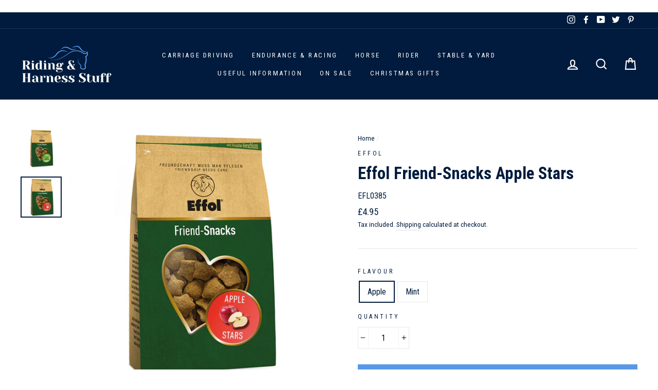

--- FILE ---
content_type: text/html; charset=utf-8
request_url: https://www.harnessstuff.co.uk/products/effol-friend-snacks-apple-stars
body_size: 48271
content:
<!doctype html>
<html class="no-js" lang="en">
<head>
  
  <meta name="facebook-domain-verification" content="4d567fv63tbppycmgprybuy1dzfgpj" />
  
  
  <meta name="p:domain_verify" content="19eeafdac4272ad4c9b86ba02bc2bcd4"/>
  <meta charset="utf-8">
  <meta http-equiv="X-UA-Compatible" content="IE=edge,chrome=1">
  <meta name="viewport" content="width=device-width,initial-scale=1">
  <meta name="theme-color" content="#5898e9">
  
  <link rel="canonical" href="https://www.harnessstuff.co.uk/products/effol-friend-snacks-apple-stars" />
  
  <meta name="format-detection" content="telephone=no">
  <meta http-equiv="Expires" content="30" /> 
  <link rel="preconnect" href="//cdn.shopify.com">
  <link rel="preconnect" href="//v.shopify.com">
  <link rel="preconnect" href="//fonts.shopifycdn.com">
  <link rel="preconnect" href="//fonts.googleapis.com" crossorigin>
  <link rel="preconnect" href="//www.google-analytics.com" crossorigin>
  <link rel="preconnect" href="//cdnjs.cloudflare.com" crossorigin>
  <link rel="preconnect" href="https://cdn.judge.me" crossorigin>
  <link rel="preconnect" href="https://connect.facebook.net" crossorigin>
  <link rel="preconnect" href="https://cdn.jsdelivr.net" crossorigin><link rel="shortcut icon" href="//www.harnessstuff.co.uk/cdn/shop/files/favicon_32x32.png?v=1738587294" type="image/png" />
  

  <!-- Avada Size Chart Script -->
 
 <script src="//www.harnessstuff.co.uk/cdn/shop/t/29/assets/size-chart-data.js?v=110539146699334707251620117949" defer="defer"></script>

<script>const AVADA_SC_LAST_UPDATE = 1617094038923</script>





<script>const AVADA_SC = {};
          AVADA_SC.product = {"id":5895569211545,"title":"Effol Friend-Snacks Apple Stars","handle":"effol-friend-snacks-apple-stars","description":"\u003cp\u003eA great reward for your horse. Contains healthy vitamins and trace elements and also cleans your horse's teeth because of the hard consistency. A reward and a health boost all-in-one. Contains calcium, vitamins A, D3, and E.\u003c\/p\u003e\n\u003cp\u003e500g\u003c\/p\u003e","published_at":"2022-10-13T21:35:59+01:00","created_at":"2020-11-06T16:12:14+00:00","vendor":"Effol","type":"Horse Treats","tags":["Trilanco","UK","UK Only"],"price":495,"price_min":495,"price_max":495,"available":true,"price_varies":false,"compare_at_price":495,"compare_at_price_min":495,"compare_at_price_max":495,"compare_at_price_varies":false,"variants":[{"id":37028966269081,"title":"Apple","option1":"Apple","option2":null,"option3":null,"sku":"EFL0385","requires_shipping":true,"taxable":false,"featured_image":{"id":38056476999900,"product_id":5895569211545,"position":2,"created_at":"2022-10-13T21:38:27+01:00","updated_at":"2022-10-13T21:38:27+01:00","alt":"Effol Apple Effol Friend-Snacks Apple Stars","width":1500,"height":1500,"src":"\/\/www.harnessstuff.co.uk\/cdn\/shop\/products\/effol-apple-effol-friend-snacks-apple-stars-efl0385-38056441184476.jpg?v=1665693507","variant_ids":[37028966269081]},"available":true,"name":"Effol Friend-Snacks Apple Stars - Apple","public_title":"Apple","options":["Apple"],"price":495,"weight":600,"compare_at_price":495,"inventory_management":"shopify","barcode":"4102460118717","featured_media":{"alt":"Effol Apple Effol Friend-Snacks Apple Stars","id":30643000967388,"position":2,"preview_image":{"aspect_ratio":1.0,"height":1500,"width":1500,"src":"\/\/www.harnessstuff.co.uk\/cdn\/shop\/products\/effol-apple-effol-friend-snacks-apple-stars-efl0385-38056441184476.jpg?v=1665693507"}},"requires_selling_plan":false,"selling_plan_allocations":[]},{"id":43528621293788,"title":"Mint","option1":"Mint","option2":null,"option3":null,"sku":"EFL0375","requires_shipping":true,"taxable":false,"featured_image":{"id":38056476311772,"product_id":5895569211545,"position":1,"created_at":"2022-10-13T21:38:23+01:00","updated_at":"2022-10-13T21:38:23+01:00","alt":"Effol Mint Effol Friend-Snacks Apple Stars","width":1500,"height":1500,"src":"\/\/www.harnessstuff.co.uk\/cdn\/shop\/products\/effol-mint-effol-friend-snacks-apple-stars-efl0375-38056441217244.jpg?v=1665693503","variant_ids":[43528621293788]},"available":true,"name":"Effol Friend-Snacks Apple Stars - Mint","public_title":"Mint","options":["Mint"],"price":495,"weight":600,"compare_at_price":495,"inventory_management":"shopify","barcode":"4102460118700","featured_media":{"alt":"Effol Mint Effol Friend-Snacks Apple Stars","id":30643000279260,"position":1,"preview_image":{"aspect_ratio":1.0,"height":1500,"width":1500,"src":"\/\/www.harnessstuff.co.uk\/cdn\/shop\/products\/effol-mint-effol-friend-snacks-apple-stars-efl0375-38056441217244.jpg?v=1665693503"}},"requires_selling_plan":false,"selling_plan_allocations":[]}],"images":["\/\/www.harnessstuff.co.uk\/cdn\/shop\/products\/effol-mint-effol-friend-snacks-apple-stars-efl0375-38056441217244.jpg?v=1665693503","\/\/www.harnessstuff.co.uk\/cdn\/shop\/products\/effol-apple-effol-friend-snacks-apple-stars-efl0385-38056441184476.jpg?v=1665693507"],"featured_image":"\/\/www.harnessstuff.co.uk\/cdn\/shop\/products\/effol-mint-effol-friend-snacks-apple-stars-efl0375-38056441217244.jpg?v=1665693503","options":["Flavour"],"media":[{"alt":"Effol Mint Effol Friend-Snacks Apple Stars","id":30643000279260,"position":1,"preview_image":{"aspect_ratio":1.0,"height":1500,"width":1500,"src":"\/\/www.harnessstuff.co.uk\/cdn\/shop\/products\/effol-mint-effol-friend-snacks-apple-stars-efl0375-38056441217244.jpg?v=1665693503"},"aspect_ratio":1.0,"height":1500,"media_type":"image","src":"\/\/www.harnessstuff.co.uk\/cdn\/shop\/products\/effol-mint-effol-friend-snacks-apple-stars-efl0375-38056441217244.jpg?v=1665693503","width":1500},{"alt":"Effol Apple Effol Friend-Snacks Apple Stars","id":30643000967388,"position":2,"preview_image":{"aspect_ratio":1.0,"height":1500,"width":1500,"src":"\/\/www.harnessstuff.co.uk\/cdn\/shop\/products\/effol-apple-effol-friend-snacks-apple-stars-efl0385-38056441184476.jpg?v=1665693507"},"aspect_ratio":1.0,"height":1500,"media_type":"image","src":"\/\/www.harnessstuff.co.uk\/cdn\/shop\/products\/effol-apple-effol-friend-snacks-apple-stars-efl0385-38056441184476.jpg?v=1665693507","width":1500}],"requires_selling_plan":false,"selling_plan_groups":[],"content":"\u003cp\u003eA great reward for your horse. Contains healthy vitamins and trace elements and also cleans your horse's teeth because of the hard consistency. A reward and a health boost all-in-one. Contains calcium, vitamins A, D3, and E.\u003c\/p\u003e\n\u003cp\u003e500g\u003c\/p\u003e"};
          AVADA_SC.template = "product";
          AVADA_SC.collections = [];
          AVADA_SC.collections.push("")
          
          AVADA_SC.collections.push("170692149388");
          
          AVADA_SC.collections.push("173351895180");
          
  </script>
  <!-- /Avada Size Chart Script -->

<title>Effol Friend-Snacks Apple Stars from Effol
&ndash; Riding &amp; Harness Stuff
</title><meta name="description" content="A great reward for your horse. Contains healthy vitamins and trace elements and also cleans your horse&#39;s teeth because of the hard consistency. A reward and a health boost all-in-one. Contains calcium, vitamins A, D3, and E. 500g"><meta property="og:site_name" content="Riding &amp; Harness Stuff">
  <meta property="og:url" content="https://www.harnessstuff.co.uk/products/effol-friend-snacks-apple-stars">
  <meta property="og:title" content="Effol Friend-Snacks Apple Stars">
  <meta property="og:type" content="product">
  <meta property="og:description" content="A great reward for your horse. Contains healthy vitamins and trace elements and also cleans your horse&#39;s teeth because of the hard consistency. A reward and a health boost all-in-one. Contains calcium, vitamins A, D3, and E. 500g"><meta property="og:price:amount" content="4.95">
    <meta property="og:price:currency" content="GBP"><meta property="og:image" content="http://www.harnessstuff.co.uk/cdn/shop/products/effol-mint-effol-friend-snacks-apple-stars-efl0375-38056441217244_1200x630.jpg?v=1665693503"><meta property="og:image" content="http://www.harnessstuff.co.uk/cdn/shop/products/effol-apple-effol-friend-snacks-apple-stars-efl0385-38056441184476_1200x630.jpg?v=1665693507">
  <meta property="og:image:secure_url" content="https://www.harnessstuff.co.uk/cdn/shop/products/effol-mint-effol-friend-snacks-apple-stars-efl0375-38056441217244_1200x630.jpg?v=1665693503"><meta property="og:image:secure_url" content="https://www.harnessstuff.co.uk/cdn/shop/products/effol-apple-effol-friend-snacks-apple-stars-efl0385-38056441184476_1200x630.jpg?v=1665693507">
  <meta name="twitter:site" content="@Harnessstuff">
  <meta name="twitter:card" content="summary_large_image">
  <meta name="twitter:title" content="Effol Friend-Snacks Apple Stars">
  <meta name="twitter:description" content="A great reward for your horse. Contains healthy vitamins and trace elements and also cleans your horse&#39;s teeth because of the hard consistency. A reward and a health boost all-in-one. Contains calcium, vitamins A, D3, and E. 500g">


  

<style data-shopify>
  @font-face {
    font-family: "Roboto Condensed";
    font-weight: 700;
    font-style: normal;
    font-display: swap;
    src: url("https://fonts.shopifycdn.com/roboto_condensed/robotocondensed_n7.a8dcc495520a7cc0e796688956d83e7a5274e247.woff2?h1=aGFybmVzc3N0dWZmLmNvLnVr&h2=cmlkaW5nYW5kaGFybmVzc3N0dWZmLmNvLnVr&h3=aGFybmVzc3R1ZmYuY28udWs&h4=aGFybmVzc3N0dWZmLmNvbQ&h5=aGFybmVzc3R1ZmYudWs&hmac=fedfb435298c68b6063a24a97fd7422fa1608df8b982d0f752fc203604c34ba8") format("woff2"),
      url("https://fonts.shopifycdn.com/roboto_condensed/robotocondensed_n7.42ef03157aa2a002e25bb3dfa99c3e6719fa428a.woff?h1=aGFybmVzc3N0dWZmLmNvLnVr&h2=cmlkaW5nYW5kaGFybmVzc3N0dWZmLmNvLnVr&h3=aGFybmVzc3R1ZmYuY28udWs&h4=aGFybmVzc3N0dWZmLmNvbQ&h5=aGFybmVzc3R1ZmYudWs&hmac=f75a1bbc4181bac84bf7ae9afde213716b819d935e316dd3e2bff5deaa58ab45") format("woff");
  }

  @font-face {
    font-family: "Roboto Condensed";
    font-weight: 400;
    font-style: normal;
    font-display: swap;
    src: url("https://fonts.shopifycdn.com/roboto_condensed/robotocondensed_n4.901867ac1fae62a138ed9ec7898623d714425105.woff2?h1=aGFybmVzc3N0dWZmLmNvLnVr&h2=cmlkaW5nYW5kaGFybmVzc3N0dWZmLmNvLnVr&h3=aGFybmVzc3R1ZmYuY28udWs&h4=aGFybmVzc3N0dWZmLmNvbQ&h5=aGFybmVzc3R1ZmYudWs&hmac=8b0f05c9deb3c55449f1574ed703580aa7777c7a5c2232c56b615b799ce3e38d") format("woff2"),
      url("https://fonts.shopifycdn.com/roboto_condensed/robotocondensed_n4.c3228efde738d250ea3586f81d19645b192589ab.woff?h1=aGFybmVzc3N0dWZmLmNvLnVr&h2=cmlkaW5nYW5kaGFybmVzc3N0dWZmLmNvLnVr&h3=aGFybmVzc3R1ZmYuY28udWs&h4=aGFybmVzc3N0dWZmLmNvbQ&h5=aGFybmVzc3R1ZmYudWs&hmac=7d3a6e7486ae9dbcd4304c45457488c5b1feb05b3715bd7f14a382c195a39ea5") format("woff");
  }



  @font-face {
    font-family: "Roboto Condensed";
    font-weight: 400;
    font-style: italic;
    font-display: swap;
    src: url("https://fonts.shopifycdn.com/roboto_condensed/robotocondensed_i4.13fc127c668f1ef2c693593d70d747d31984e2fb.woff2?h1=aGFybmVzc3N0dWZmLmNvLnVr&h2=cmlkaW5nYW5kaGFybmVzc3N0dWZmLmNvLnVr&h3=aGFybmVzc3R1ZmYuY28udWs&h4=aGFybmVzc3N0dWZmLmNvbQ&h5=aGFybmVzc3R1ZmYudWs&hmac=f67f503080455a7212ac728b587f4c731933d2d944779bff3be1af25d4acdbb7") format("woff2"),
      url("https://fonts.shopifycdn.com/roboto_condensed/robotocondensed_i4.c9f77c83bde6a8505d7622ece139952798a4f56a.woff?h1=aGFybmVzc3N0dWZmLmNvLnVr&h2=cmlkaW5nYW5kaGFybmVzc3N0dWZmLmNvLnVr&h3=aGFybmVzc3R1ZmYuY28udWs&h4=aGFybmVzc3N0dWZmLmNvbQ&h5=aGFybmVzc3R1ZmYudWs&hmac=6d9a8a511183701794afb202ce5e0684715411bdee32950d8a287ac90a0ecaa2") format("woff");
  }


</style>
  <link href="//www.harnessstuff.co.uk/cdn/shop/t/29/assets/theme.scss.css?v=51889994044136908231700814205" rel="stylesheet" type="text/css" media="all" />

  <style data-shopify>
    .collection-item__title {
      font-size: 14.4px;
    }

    @media screen and (min-width: 769px) {
      .collection-item__title {
        font-size: 18px;
      }
    }
  </style>

  <script>
    document.documentElement.className = document.documentElement.className.replace('no-js', 'js');

    window.theme = window.theme || {};
    theme.strings = {
      addToCart: "Add to cart",
      soldOut: "Sold Out",
      unavailable: "Unavailable",
      stockLabel: "Only [count] items in stock!",
      willNotShipUntil: "Will not ship until [date]",
      willBeInStockAfter: "Will be in stock after [date]",
      waitingForStock: "Inventory on the way",
      savePrice: "Save [saved_amount]",
      cartEmpty: "Your cart is currently empty.",
      cartTermsConfirmation: "You must agree with the terms and conditions of sales to check out"
    };
    theme.settings = {
      dynamicVariantsEnable: true,
      dynamicVariantType: "button",
      cartType: "page",
      currenciesEnabled: false,
      nativeMultiCurrency: 107 > 1 ? true : false,
      moneyFormat: "£{{amount}}",
      saveType: "dollar",
      recentlyViewedEnabled: false,
      predictiveSearch: true,
      predictiveSearchType: "product,article,page",
      inventoryThreshold: 10,
      quickView: true,
      themeName: 'Impulse',
      themeVersion: "2.6.0"
    };
  </script>

  <script>window.performance && window.performance.mark && window.performance.mark('shopify.content_for_header.start');</script><meta name="google-site-verification" content="rcsL_VvlyUkn4x7dRoFC8lCINfsu6_cZ1Qe3ggsoDtA">
<meta id="shopify-digital-wallet" name="shopify-digital-wallet" content="/31605031052/digital_wallets/dialog">
<meta name="shopify-checkout-api-token" content="1e63252edc16286873962062ac5e87cf">
<meta id="in-context-paypal-metadata" data-shop-id="31605031052" data-venmo-supported="false" data-environment="production" data-locale="en_US" data-paypal-v4="true" data-currency="GBP">
<link rel="alternate" type="application/json+oembed" href="https://www.harnessstuff.co.uk/products/effol-friend-snacks-apple-stars.oembed">
<script async="async" src="/checkouts/internal/preloads.js?locale=en-GB"></script>
<link rel="preconnect" href="https://shop.app" crossorigin="anonymous">
<script async="async" src="https://shop.app/checkouts/internal/preloads.js?locale=en-GB&shop_id=31605031052" crossorigin="anonymous"></script>
<script id="apple-pay-shop-capabilities" type="application/json">{"shopId":31605031052,"countryCode":"GB","currencyCode":"GBP","merchantCapabilities":["supports3DS"],"merchantId":"gid:\/\/shopify\/Shop\/31605031052","merchantName":"Riding \u0026 Harness Stuff","requiredBillingContactFields":["postalAddress","email","phone"],"requiredShippingContactFields":["postalAddress","email","phone"],"shippingType":"shipping","supportedNetworks":["visa","maestro","masterCard","amex","discover","elo"],"total":{"type":"pending","label":"Riding \u0026 Harness Stuff","amount":"1.00"},"shopifyPaymentsEnabled":true,"supportsSubscriptions":true}</script>
<script id="shopify-features" type="application/json">{"accessToken":"1e63252edc16286873962062ac5e87cf","betas":["rich-media-storefront-analytics"],"domain":"www.harnessstuff.co.uk","predictiveSearch":true,"shopId":31605031052,"locale":"en"}</script>
<script>var Shopify = Shopify || {};
Shopify.shop = "harness-stuff.myshopify.com";
Shopify.locale = "en";
Shopify.currency = {"active":"GBP","rate":"1.0"};
Shopify.country = "GB";
Shopify.theme = {"name":"Back Up 4.5.21 - CART MESSAGE","id":122393034905,"schema_name":"Impulse","schema_version":"2.6.0","theme_store_id":null,"role":"main"};
Shopify.theme.handle = "null";
Shopify.theme.style = {"id":null,"handle":null};
Shopify.cdnHost = "www.harnessstuff.co.uk/cdn";
Shopify.routes = Shopify.routes || {};
Shopify.routes.root = "/";</script>
<script type="module">!function(o){(o.Shopify=o.Shopify||{}).modules=!0}(window);</script>
<script>!function(o){function n(){var o=[];function n(){o.push(Array.prototype.slice.apply(arguments))}return n.q=o,n}var t=o.Shopify=o.Shopify||{};t.loadFeatures=n(),t.autoloadFeatures=n()}(window);</script>
<script>
  window.ShopifyPay = window.ShopifyPay || {};
  window.ShopifyPay.apiHost = "shop.app\/pay";
  window.ShopifyPay.redirectState = null;
</script>
<script id="shop-js-analytics" type="application/json">{"pageType":"product"}</script>
<script defer="defer" async type="module" src="//www.harnessstuff.co.uk/cdn/shopifycloud/shop-js/modules/v2/client.init-shop-cart-sync_C5BV16lS.en.esm.js"></script>
<script defer="defer" async type="module" src="//www.harnessstuff.co.uk/cdn/shopifycloud/shop-js/modules/v2/chunk.common_CygWptCX.esm.js"></script>
<script type="module">
  await import("//www.harnessstuff.co.uk/cdn/shopifycloud/shop-js/modules/v2/client.init-shop-cart-sync_C5BV16lS.en.esm.js");
await import("//www.harnessstuff.co.uk/cdn/shopifycloud/shop-js/modules/v2/chunk.common_CygWptCX.esm.js");

  window.Shopify.SignInWithShop?.initShopCartSync?.({"fedCMEnabled":true,"windoidEnabled":true});

</script>
<script>
  window.Shopify = window.Shopify || {};
  if (!window.Shopify.featureAssets) window.Shopify.featureAssets = {};
  window.Shopify.featureAssets['shop-js'] = {"shop-cart-sync":["modules/v2/client.shop-cart-sync_ZFArdW7E.en.esm.js","modules/v2/chunk.common_CygWptCX.esm.js"],"init-fed-cm":["modules/v2/client.init-fed-cm_CmiC4vf6.en.esm.js","modules/v2/chunk.common_CygWptCX.esm.js"],"shop-button":["modules/v2/client.shop-button_tlx5R9nI.en.esm.js","modules/v2/chunk.common_CygWptCX.esm.js"],"shop-cash-offers":["modules/v2/client.shop-cash-offers_DOA2yAJr.en.esm.js","modules/v2/chunk.common_CygWptCX.esm.js","modules/v2/chunk.modal_D71HUcav.esm.js"],"init-windoid":["modules/v2/client.init-windoid_sURxWdc1.en.esm.js","modules/v2/chunk.common_CygWptCX.esm.js"],"shop-toast-manager":["modules/v2/client.shop-toast-manager_ClPi3nE9.en.esm.js","modules/v2/chunk.common_CygWptCX.esm.js"],"init-shop-email-lookup-coordinator":["modules/v2/client.init-shop-email-lookup-coordinator_B8hsDcYM.en.esm.js","modules/v2/chunk.common_CygWptCX.esm.js"],"init-shop-cart-sync":["modules/v2/client.init-shop-cart-sync_C5BV16lS.en.esm.js","modules/v2/chunk.common_CygWptCX.esm.js"],"avatar":["modules/v2/client.avatar_BTnouDA3.en.esm.js"],"pay-button":["modules/v2/client.pay-button_FdsNuTd3.en.esm.js","modules/v2/chunk.common_CygWptCX.esm.js"],"init-customer-accounts":["modules/v2/client.init-customer-accounts_DxDtT_ad.en.esm.js","modules/v2/client.shop-login-button_C5VAVYt1.en.esm.js","modules/v2/chunk.common_CygWptCX.esm.js","modules/v2/chunk.modal_D71HUcav.esm.js"],"init-shop-for-new-customer-accounts":["modules/v2/client.init-shop-for-new-customer-accounts_ChsxoAhi.en.esm.js","modules/v2/client.shop-login-button_C5VAVYt1.en.esm.js","modules/v2/chunk.common_CygWptCX.esm.js","modules/v2/chunk.modal_D71HUcav.esm.js"],"shop-login-button":["modules/v2/client.shop-login-button_C5VAVYt1.en.esm.js","modules/v2/chunk.common_CygWptCX.esm.js","modules/v2/chunk.modal_D71HUcav.esm.js"],"init-customer-accounts-sign-up":["modules/v2/client.init-customer-accounts-sign-up_CPSyQ0Tj.en.esm.js","modules/v2/client.shop-login-button_C5VAVYt1.en.esm.js","modules/v2/chunk.common_CygWptCX.esm.js","modules/v2/chunk.modal_D71HUcav.esm.js"],"shop-follow-button":["modules/v2/client.shop-follow-button_Cva4Ekp9.en.esm.js","modules/v2/chunk.common_CygWptCX.esm.js","modules/v2/chunk.modal_D71HUcav.esm.js"],"checkout-modal":["modules/v2/client.checkout-modal_BPM8l0SH.en.esm.js","modules/v2/chunk.common_CygWptCX.esm.js","modules/v2/chunk.modal_D71HUcav.esm.js"],"lead-capture":["modules/v2/client.lead-capture_Bi8yE_yS.en.esm.js","modules/v2/chunk.common_CygWptCX.esm.js","modules/v2/chunk.modal_D71HUcav.esm.js"],"shop-login":["modules/v2/client.shop-login_D6lNrXab.en.esm.js","modules/v2/chunk.common_CygWptCX.esm.js","modules/v2/chunk.modal_D71HUcav.esm.js"],"payment-terms":["modules/v2/client.payment-terms_CZxnsJam.en.esm.js","modules/v2/chunk.common_CygWptCX.esm.js","modules/v2/chunk.modal_D71HUcav.esm.js"]};
</script>
<script>(function() {
  var isLoaded = false;
  function asyncLoad() {
    if (isLoaded) return;
    isLoaded = true;
    var urls = ["https:\/\/files-shpf.mageworx.com\/productoptions\/source.js?mw_productoptions_t=1754410454\u0026shop=harness-stuff.myshopify.com","https:\/\/sprt-mws-legacy-files.spur-i-t.com\/motivator\/source.js?mw_motivator_t=1669292501\u0026shop=harness-stuff.myshopify.com","https:\/\/static.klaviyo.com\/onsite\/js\/klaviyo.js?company_id=KM4DBG\u0026shop=harness-stuff.myshopify.com","https:\/\/static.klaviyo.com\/onsite\/js\/klaviyo.js?company_id=KM4DBG\u0026shop=harness-stuff.myshopify.com","https:\/\/ecommplugins-scripts.trustpilot.com\/v2.1\/js\/header.min.js?settings=eyJrZXkiOiJwN1ZGMEI0d2ZydXI3UGVoIiwicyI6InNrdSJ9\u0026shop=harness-stuff.myshopify.com","https:\/\/ecommplugins-trustboxsettings.trustpilot.com\/harness-stuff.myshopify.com.js?settings=1650011507923\u0026shop=harness-stuff.myshopify.com","https:\/\/widget.trustpilot.com\/bootstrap\/v5\/tp.widget.sync.bootstrap.min.js?shop=harness-stuff.myshopify.com","https:\/\/s3.eu-west-1.amazonaws.com\/production-klarna-il-shopify-osm\/4fbef0a94e977a7a7afae4ca0588448a4f0c342b\/harness-stuff.myshopify.com-1735479642582.js?shop=harness-stuff.myshopify.com","https:\/\/cdn-spurit.com\/all-apps\/checker-p.js?app_id=12\u0026shop=harness-stuff.myshopify.com"];
    for (var i = 0; i < urls.length; i++) {
      var s = document.createElement('script');
      s.type = 'text/javascript';
      s.async = true;
      s.src = urls[i];
      var x = document.getElementsByTagName('script')[0];
      x.parentNode.insertBefore(s, x);
    }
  };
  if(window.attachEvent) {
    window.attachEvent('onload', asyncLoad);
  } else {
    window.addEventListener('load', asyncLoad, false);
  }
})();</script>
<script id="__st">var __st={"a":31605031052,"offset":0,"reqid":"ad269535-f5ba-4a68-9c00-d478a826668c-1768817513","pageurl":"www.harnessstuff.co.uk\/products\/effol-friend-snacks-apple-stars","u":"4fb927bd96a8","p":"product","rtyp":"product","rid":5895569211545};</script>
<script>window.ShopifyPaypalV4VisibilityTracking = true;</script>
<script id="captcha-bootstrap">!function(){'use strict';const t='contact',e='account',n='new_comment',o=[[t,t],['blogs',n],['comments',n],[t,'customer']],c=[[e,'customer_login'],[e,'guest_login'],[e,'recover_customer_password'],[e,'create_customer']],r=t=>t.map((([t,e])=>`form[action*='/${t}']:not([data-nocaptcha='true']) input[name='form_type'][value='${e}']`)).join(','),a=t=>()=>t?[...document.querySelectorAll(t)].map((t=>t.form)):[];function s(){const t=[...o],e=r(t);return a(e)}const i='password',u='form_key',d=['recaptcha-v3-token','g-recaptcha-response','h-captcha-response',i],f=()=>{try{return window.sessionStorage}catch{return}},m='__shopify_v',_=t=>t.elements[u];function p(t,e,n=!1){try{const o=window.sessionStorage,c=JSON.parse(o.getItem(e)),{data:r}=function(t){const{data:e,action:n}=t;return t[m]||n?{data:e,action:n}:{data:t,action:n}}(c);for(const[e,n]of Object.entries(r))t.elements[e]&&(t.elements[e].value=n);n&&o.removeItem(e)}catch(o){console.error('form repopulation failed',{error:o})}}const l='form_type',E='cptcha';function T(t){t.dataset[E]=!0}const w=window,h=w.document,L='Shopify',v='ce_forms',y='captcha';let A=!1;((t,e)=>{const n=(g='f06e6c50-85a8-45c8-87d0-21a2b65856fe',I='https://cdn.shopify.com/shopifycloud/storefront-forms-hcaptcha/ce_storefront_forms_captcha_hcaptcha.v1.5.2.iife.js',D={infoText:'Protected by hCaptcha',privacyText:'Privacy',termsText:'Terms'},(t,e,n)=>{const o=w[L][v],c=o.bindForm;if(c)return c(t,g,e,D).then(n);var r;o.q.push([[t,g,e,D],n]),r=I,A||(h.body.append(Object.assign(h.createElement('script'),{id:'captcha-provider',async:!0,src:r})),A=!0)});var g,I,D;w[L]=w[L]||{},w[L][v]=w[L][v]||{},w[L][v].q=[],w[L][y]=w[L][y]||{},w[L][y].protect=function(t,e){n(t,void 0,e),T(t)},Object.freeze(w[L][y]),function(t,e,n,w,h,L){const[v,y,A,g]=function(t,e,n){const i=e?o:[],u=t?c:[],d=[...i,...u],f=r(d),m=r(i),_=r(d.filter((([t,e])=>n.includes(e))));return[a(f),a(m),a(_),s()]}(w,h,L),I=t=>{const e=t.target;return e instanceof HTMLFormElement?e:e&&e.form},D=t=>v().includes(t);t.addEventListener('submit',(t=>{const e=I(t);if(!e)return;const n=D(e)&&!e.dataset.hcaptchaBound&&!e.dataset.recaptchaBound,o=_(e),c=g().includes(e)&&(!o||!o.value);(n||c)&&t.preventDefault(),c&&!n&&(function(t){try{if(!f())return;!function(t){const e=f();if(!e)return;const n=_(t);if(!n)return;const o=n.value;o&&e.removeItem(o)}(t);const e=Array.from(Array(32),(()=>Math.random().toString(36)[2])).join('');!function(t,e){_(t)||t.append(Object.assign(document.createElement('input'),{type:'hidden',name:u})),t.elements[u].value=e}(t,e),function(t,e){const n=f();if(!n)return;const o=[...t.querySelectorAll(`input[type='${i}']`)].map((({name:t})=>t)),c=[...d,...o],r={};for(const[a,s]of new FormData(t).entries())c.includes(a)||(r[a]=s);n.setItem(e,JSON.stringify({[m]:1,action:t.action,data:r}))}(t,e)}catch(e){console.error('failed to persist form',e)}}(e),e.submit())}));const S=(t,e)=>{t&&!t.dataset[E]&&(n(t,e.some((e=>e===t))),T(t))};for(const o of['focusin','change'])t.addEventListener(o,(t=>{const e=I(t);D(e)&&S(e,y())}));const B=e.get('form_key'),M=e.get(l),P=B&&M;t.addEventListener('DOMContentLoaded',(()=>{const t=y();if(P)for(const e of t)e.elements[l].value===M&&p(e,B);[...new Set([...A(),...v().filter((t=>'true'===t.dataset.shopifyCaptcha))])].forEach((e=>S(e,t)))}))}(h,new URLSearchParams(w.location.search),n,t,e,['guest_login'])})(!0,!0)}();</script>
<script integrity="sha256-4kQ18oKyAcykRKYeNunJcIwy7WH5gtpwJnB7kiuLZ1E=" data-source-attribution="shopify.loadfeatures" defer="defer" src="//www.harnessstuff.co.uk/cdn/shopifycloud/storefront/assets/storefront/load_feature-a0a9edcb.js" crossorigin="anonymous"></script>
<script crossorigin="anonymous" defer="defer" src="//www.harnessstuff.co.uk/cdn/shopifycloud/storefront/assets/shopify_pay/storefront-65b4c6d7.js?v=20250812"></script>
<script data-source-attribution="shopify.dynamic_checkout.dynamic.init">var Shopify=Shopify||{};Shopify.PaymentButton=Shopify.PaymentButton||{isStorefrontPortableWallets:!0,init:function(){window.Shopify.PaymentButton.init=function(){};var t=document.createElement("script");t.src="https://www.harnessstuff.co.uk/cdn/shopifycloud/portable-wallets/latest/portable-wallets.en.js",t.type="module",document.head.appendChild(t)}};
</script>
<script data-source-attribution="shopify.dynamic_checkout.buyer_consent">
  function portableWalletsHideBuyerConsent(e){var t=document.getElementById("shopify-buyer-consent"),n=document.getElementById("shopify-subscription-policy-button");t&&n&&(t.classList.add("hidden"),t.setAttribute("aria-hidden","true"),n.removeEventListener("click",e))}function portableWalletsShowBuyerConsent(e){var t=document.getElementById("shopify-buyer-consent"),n=document.getElementById("shopify-subscription-policy-button");t&&n&&(t.classList.remove("hidden"),t.removeAttribute("aria-hidden"),n.addEventListener("click",e))}window.Shopify?.PaymentButton&&(window.Shopify.PaymentButton.hideBuyerConsent=portableWalletsHideBuyerConsent,window.Shopify.PaymentButton.showBuyerConsent=portableWalletsShowBuyerConsent);
</script>
<script data-source-attribution="shopify.dynamic_checkout.cart.bootstrap">document.addEventListener("DOMContentLoaded",(function(){function t(){return document.querySelector("shopify-accelerated-checkout-cart, shopify-accelerated-checkout")}if(t())Shopify.PaymentButton.init();else{new MutationObserver((function(e,n){t()&&(Shopify.PaymentButton.init(),n.disconnect())})).observe(document.body,{childList:!0,subtree:!0})}}));
</script>
<link id="shopify-accelerated-checkout-styles" rel="stylesheet" media="screen" href="https://www.harnessstuff.co.uk/cdn/shopifycloud/portable-wallets/latest/accelerated-checkout-backwards-compat.css" crossorigin="anonymous">
<style id="shopify-accelerated-checkout-cart">
        #shopify-buyer-consent {
  margin-top: 1em;
  display: inline-block;
  width: 100%;
}

#shopify-buyer-consent.hidden {
  display: none;
}

#shopify-subscription-policy-button {
  background: none;
  border: none;
  padding: 0;
  text-decoration: underline;
  font-size: inherit;
  cursor: pointer;
}

#shopify-subscription-policy-button::before {
  box-shadow: none;
}

      </style>

<script>window.performance && window.performance.mark && window.performance.mark('shopify.content_for_header.end');</script>

  <script src="//www.harnessstuff.co.uk/cdn/shop/t/29/assets/vendor-scripts-v6.js" defer="defer"></script>

  

  <script src="//www.harnessstuff.co.uk/cdn/shop/t/29/assets/theme.js?v=144437047677285259451649343263" defer="defer"></script><!--begin-bc-sf-filter-css-->
  <link href="//www.harnessstuff.co.uk/cdn/shop/t/29/assets/bc-sf-filter.scss.css?v=42293751230381338221700814205" rel="stylesheet" type="text/css" media="all" />
<!--end-bc-sf-filter-css-->


  <script>
  !function(t,n){function o(n){var o=t.getElementsByTagName("script")[0],i=t.createElement("script");i.src=n,i.crossOrigin="",o.parentNode.insertBefore(i,o)}if(!n.isLoyaltyLion){window.loyaltylion=n,void 0===window.lion&&(window.lion=n),n.version=2,n.isLoyaltyLion=!0;var i=new Date,e=i.getFullYear().toString()+i.getMonth().toString()+i.getDate().toString();o("https://sdk.loyaltylion.net/static/2/loader.js?t="+e);var r=!1;n.init=function(t){if(r)throw new Error("Cannot call lion.init more than once");r=!0;var a=n._token=t.token;if(!a)throw new Error("Token must be supplied to lion.init");for(var l=[],s="_push configure bootstrap shutdown on removeListener authenticateCustomer".split(" "),c=0;c<s.length;c+=1)!function(t,n){t[n]=function(){l.push([n,Array.prototype.slice.call(arguments,0)])}}(n,s[c]);o("https://sdk.loyaltylion.net/sdk/start/"+a+".js?t="+e+i.getHours().toString()),n._initData=t,n._buffer=l}}}(document,window.loyaltylion||[]);

  
    
      loyaltylion.init({ token: "c18852107d2200dedb26f1061c51eb48" });
    
  
</script>
  
  <!-- HC - Adding Pinterest code - 3 June '20 -->
  <!-- Pinterest Tag -->
   
  <script type="text/javascript">
!function(e){if(!window.pintrk){window.pintrk=function()
{window.pintrk.queue.push(Array.prototype.slice.call(arguments))};var
n=window.pintrk;n.queue=[],n.version="3.0";var
t=document.createElement("script");t.async=!0,t.src=e;var
r=document.getElementsByTagName("script")[0];r.parentNode.insertBefore(t,r)}}
("https://s.pinimg.com/ct/core.js"); 

pintrk('load','2613564622870', { em: '', });
pintrk('page');
</script> 
<noscript> 
<img height="1" width="1" style="display:none;" alt=""
src="https://ct.pinterest.com/v3/?event=init&tid=2613564622870&pdem=e3b0c44298fc1c149afbf4c8996fb92427ae41e4649b934ca495991b7852b855&noscript=1" /> 
</noscript>
  
  <!-- end Pinterest Tag -->
  
  <!-- HC - Adding Paypal code - 3 June '20 -->
  <script
          src="https://www.paypal.com/sdk/js?client-id=AcaN8wN1TBALQhOqSoGuXVgarvDUYpdQgC0t-ktrAz6YBdgnl15p3LRjNZFdHDkpULbwdyBtn3otFak1&components=messages"
          data-namespace="paypal2">
  </script><!-- Start Advanced Store Localization Code: https://apps.shopify.com/advanced-geo-functions --> 
<script rel="asl_jquery" src="https://code.jquery.com/jquery-3.6.0.min.js"></script><script type="text/javascript">
  window.asl_deferload = function(){
  const asl_params = new URLSearchParams(window.location.search);
  var asl_override = '';   
  window.asl_location_override = function(type, location){
    localStorage.removeItem('country_override');
    localStorage.removeItem('region_override');
    localStorage.removeItem('zip_override');
    if(typeof location === '') localStorage.removeItem(type);
    else localStorage.setItem(type, location);
  }
   
  if(asl_params.has('region_redirected')) { localStorage.removeItem('country_override'); localStorage.removeItem('region_override'); }
      else if(asl_params.has('country_override')) { asl_override = '&country_override='+asl_params.get('country_override');  }
  else if(asl_params.has('region_override')){ asl_override = '&region_override='+asl_params.get('region_override');  localStorage.removeItem('country_override'); }
      else if(localStorage.getItem('country_override') !== null && localStorage.getItem('country_override') !== '')  asl_override = '&country_overridden='+localStorage.getItem('country_override');
  else if(localStorage.getItem('region_override') !== null && localStorage.getItem('region_override') !== '')  asl_override = '&region_overridden='+localStorage.getItem('region_override');  
  (function($){
    var asl_s = document.createElement("script"); 
    asl_s.src = "https://shopapi.wyldcode.com/api.js?themeid=122393034905&url="+encodeURIComponent(window.location.toString())+asl_override;
    asl_s.type = 'text/javascript';
    asl_s.onerror = function(){ $('style#asl_cleaner').remove(); $('style#asl_filter').remove(); $('style#asl_custom_filters').remove(); }
    try{
        document.getElementsByTagName("head")[0].appendChild(asl_s);
    } catch(error){
        $('style#asl_cleaner').remove(); 
        $('style#asl_custom_filters').remove();
        $('style#asl_filter').remove(); 
    }
})(jQuery);
}
if(typeof jQuery === 'undefined'){

    var asl_jq = document.createElement("script"); 
    console.log('Advanced Store Localization: You should enable jQuery in "System" to speed up loading');
    asl_jq.src = "https://code.jquery.com/jquery-3.6.0.min.js";
    asl_jq.onload = function(){ asl_deferload(); }
    asl_jq.type = 'text/javascript';
    document.getElementsByTagName("head")[0].appendChild(asl_jq);
} else {
asl_deferload();
}
</script>

<style id="asl_filter">
</style>
<style id="asl_cleaner">
#CollectionSection .grid__item:not(.asl_processed) { visibility: hidden; opacity: 0; } 
.grid-overflow-wrapper .grid__item:not(.asl_processed) { visibility: hidden; opacity: 0; } 
.product-recommendations .grid__item:not(.asl_processed) { visibility: hidden; opacity: 0; } 
.grid__item .h5:not(.asl_processed) { visibility: hidden; opacity: 0; } 
.grid--uniform .grid__item:not(.asl_processed) { visibility: hidden; opacity: 0; } 
.predictive-results .grid__item:not(.asl_processed) { visibility: hidden; opacity: 0; } 
.asl_discard  { visibility: none !important; opacity: 0 !important }
</style>
<style>
    </style>

<!-- End Advanced Store Localization Code --> 

<link href="https://monorail-edge.shopifysvc.com" rel="dns-prefetch">
<script>(function(){if ("sendBeacon" in navigator && "performance" in window) {try {var session_token_from_headers = performance.getEntriesByType('navigation')[0].serverTiming.find(x => x.name == '_s').description;} catch {var session_token_from_headers = undefined;}var session_cookie_matches = document.cookie.match(/_shopify_s=([^;]*)/);var session_token_from_cookie = session_cookie_matches && session_cookie_matches.length === 2 ? session_cookie_matches[1] : "";var session_token = session_token_from_headers || session_token_from_cookie || "";function handle_abandonment_event(e) {var entries = performance.getEntries().filter(function(entry) {return /monorail-edge.shopifysvc.com/.test(entry.name);});if (!window.abandonment_tracked && entries.length === 0) {window.abandonment_tracked = true;var currentMs = Date.now();var navigation_start = performance.timing.navigationStart;var payload = {shop_id: 31605031052,url: window.location.href,navigation_start,duration: currentMs - navigation_start,session_token,page_type: "product"};window.navigator.sendBeacon("https://monorail-edge.shopifysvc.com/v1/produce", JSON.stringify({schema_id: "online_store_buyer_site_abandonment/1.1",payload: payload,metadata: {event_created_at_ms: currentMs,event_sent_at_ms: currentMs}}));}}window.addEventListener('pagehide', handle_abandonment_event);}}());</script>
<script id="web-pixels-manager-setup">(function e(e,d,r,n,o){if(void 0===o&&(o={}),!Boolean(null===(a=null===(i=window.Shopify)||void 0===i?void 0:i.analytics)||void 0===a?void 0:a.replayQueue)){var i,a;window.Shopify=window.Shopify||{};var t=window.Shopify;t.analytics=t.analytics||{};var s=t.analytics;s.replayQueue=[],s.publish=function(e,d,r){return s.replayQueue.push([e,d,r]),!0};try{self.performance.mark("wpm:start")}catch(e){}var l=function(){var e={modern:/Edge?\/(1{2}[4-9]|1[2-9]\d|[2-9]\d{2}|\d{4,})\.\d+(\.\d+|)|Firefox\/(1{2}[4-9]|1[2-9]\d|[2-9]\d{2}|\d{4,})\.\d+(\.\d+|)|Chrom(ium|e)\/(9{2}|\d{3,})\.\d+(\.\d+|)|(Maci|X1{2}).+ Version\/(15\.\d+|(1[6-9]|[2-9]\d|\d{3,})\.\d+)([,.]\d+|)( \(\w+\)|)( Mobile\/\w+|) Safari\/|Chrome.+OPR\/(9{2}|\d{3,})\.\d+\.\d+|(CPU[ +]OS|iPhone[ +]OS|CPU[ +]iPhone|CPU IPhone OS|CPU iPad OS)[ +]+(15[._]\d+|(1[6-9]|[2-9]\d|\d{3,})[._]\d+)([._]\d+|)|Android:?[ /-](13[3-9]|1[4-9]\d|[2-9]\d{2}|\d{4,})(\.\d+|)(\.\d+|)|Android.+Firefox\/(13[5-9]|1[4-9]\d|[2-9]\d{2}|\d{4,})\.\d+(\.\d+|)|Android.+Chrom(ium|e)\/(13[3-9]|1[4-9]\d|[2-9]\d{2}|\d{4,})\.\d+(\.\d+|)|SamsungBrowser\/([2-9]\d|\d{3,})\.\d+/,legacy:/Edge?\/(1[6-9]|[2-9]\d|\d{3,})\.\d+(\.\d+|)|Firefox\/(5[4-9]|[6-9]\d|\d{3,})\.\d+(\.\d+|)|Chrom(ium|e)\/(5[1-9]|[6-9]\d|\d{3,})\.\d+(\.\d+|)([\d.]+$|.*Safari\/(?![\d.]+ Edge\/[\d.]+$))|(Maci|X1{2}).+ Version\/(10\.\d+|(1[1-9]|[2-9]\d|\d{3,})\.\d+)([,.]\d+|)( \(\w+\)|)( Mobile\/\w+|) Safari\/|Chrome.+OPR\/(3[89]|[4-9]\d|\d{3,})\.\d+\.\d+|(CPU[ +]OS|iPhone[ +]OS|CPU[ +]iPhone|CPU IPhone OS|CPU iPad OS)[ +]+(10[._]\d+|(1[1-9]|[2-9]\d|\d{3,})[._]\d+)([._]\d+|)|Android:?[ /-](13[3-9]|1[4-9]\d|[2-9]\d{2}|\d{4,})(\.\d+|)(\.\d+|)|Mobile Safari.+OPR\/([89]\d|\d{3,})\.\d+\.\d+|Android.+Firefox\/(13[5-9]|1[4-9]\d|[2-9]\d{2}|\d{4,})\.\d+(\.\d+|)|Android.+Chrom(ium|e)\/(13[3-9]|1[4-9]\d|[2-9]\d{2}|\d{4,})\.\d+(\.\d+|)|Android.+(UC? ?Browser|UCWEB|U3)[ /]?(15\.([5-9]|\d{2,})|(1[6-9]|[2-9]\d|\d{3,})\.\d+)\.\d+|SamsungBrowser\/(5\.\d+|([6-9]|\d{2,})\.\d+)|Android.+MQ{2}Browser\/(14(\.(9|\d{2,})|)|(1[5-9]|[2-9]\d|\d{3,})(\.\d+|))(\.\d+|)|K[Aa][Ii]OS\/(3\.\d+|([4-9]|\d{2,})\.\d+)(\.\d+|)/},d=e.modern,r=e.legacy,n=navigator.userAgent;return n.match(d)?"modern":n.match(r)?"legacy":"unknown"}(),u="modern"===l?"modern":"legacy",c=(null!=n?n:{modern:"",legacy:""})[u],f=function(e){return[e.baseUrl,"/wpm","/b",e.hashVersion,"modern"===e.buildTarget?"m":"l",".js"].join("")}({baseUrl:d,hashVersion:r,buildTarget:u}),m=function(e){var d=e.version,r=e.bundleTarget,n=e.surface,o=e.pageUrl,i=e.monorailEndpoint;return{emit:function(e){var a=e.status,t=e.errorMsg,s=(new Date).getTime(),l=JSON.stringify({metadata:{event_sent_at_ms:s},events:[{schema_id:"web_pixels_manager_load/3.1",payload:{version:d,bundle_target:r,page_url:o,status:a,surface:n,error_msg:t},metadata:{event_created_at_ms:s}}]});if(!i)return console&&console.warn&&console.warn("[Web Pixels Manager] No Monorail endpoint provided, skipping logging."),!1;try{return self.navigator.sendBeacon.bind(self.navigator)(i,l)}catch(e){}var u=new XMLHttpRequest;try{return u.open("POST",i,!0),u.setRequestHeader("Content-Type","text/plain"),u.send(l),!0}catch(e){return console&&console.warn&&console.warn("[Web Pixels Manager] Got an unhandled error while logging to Monorail."),!1}}}}({version:r,bundleTarget:l,surface:e.surface,pageUrl:self.location.href,monorailEndpoint:e.monorailEndpoint});try{o.browserTarget=l,function(e){var d=e.src,r=e.async,n=void 0===r||r,o=e.onload,i=e.onerror,a=e.sri,t=e.scriptDataAttributes,s=void 0===t?{}:t,l=document.createElement("script"),u=document.querySelector("head"),c=document.querySelector("body");if(l.async=n,l.src=d,a&&(l.integrity=a,l.crossOrigin="anonymous"),s)for(var f in s)if(Object.prototype.hasOwnProperty.call(s,f))try{l.dataset[f]=s[f]}catch(e){}if(o&&l.addEventListener("load",o),i&&l.addEventListener("error",i),u)u.appendChild(l);else{if(!c)throw new Error("Did not find a head or body element to append the script");c.appendChild(l)}}({src:f,async:!0,onload:function(){if(!function(){var e,d;return Boolean(null===(d=null===(e=window.Shopify)||void 0===e?void 0:e.analytics)||void 0===d?void 0:d.initialized)}()){var d=window.webPixelsManager.init(e)||void 0;if(d){var r=window.Shopify.analytics;r.replayQueue.forEach((function(e){var r=e[0],n=e[1],o=e[2];d.publishCustomEvent(r,n,o)})),r.replayQueue=[],r.publish=d.publishCustomEvent,r.visitor=d.visitor,r.initialized=!0}}},onerror:function(){return m.emit({status:"failed",errorMsg:"".concat(f," has failed to load")})},sri:function(e){var d=/^sha384-[A-Za-z0-9+/=]+$/;return"string"==typeof e&&d.test(e)}(c)?c:"",scriptDataAttributes:o}),m.emit({status:"loading"})}catch(e){m.emit({status:"failed",errorMsg:(null==e?void 0:e.message)||"Unknown error"})}}})({shopId: 31605031052,storefrontBaseUrl: "https://www.harnessstuff.co.uk",extensionsBaseUrl: "https://extensions.shopifycdn.com/cdn/shopifycloud/web-pixels-manager",monorailEndpoint: "https://monorail-edge.shopifysvc.com/unstable/produce_batch",surface: "storefront-renderer",enabledBetaFlags: ["2dca8a86"],webPixelsConfigList: [{"id":"2339864957","configuration":"{\"accountID\":\"KM4DBG\",\"webPixelConfig\":\"eyJlbmFibGVBZGRlZFRvQ2FydEV2ZW50cyI6IHRydWV9\"}","eventPayloadVersion":"v1","runtimeContext":"STRICT","scriptVersion":"524f6c1ee37bacdca7657a665bdca589","type":"APP","apiClientId":123074,"privacyPurposes":["ANALYTICS","MARKETING"],"dataSharingAdjustments":{"protectedCustomerApprovalScopes":["read_customer_address","read_customer_email","read_customer_name","read_customer_personal_data","read_customer_phone"]}},{"id":"922026365","configuration":"{\"config\":\"{\\\"pixel_id\\\":\\\"AW-979463371\\\",\\\"target_country\\\":\\\"GB\\\",\\\"gtag_events\\\":[{\\\"type\\\":\\\"search\\\",\\\"action_label\\\":\\\"AW-979463371\\\/4EInCPfLpc4BEMvZhdMD\\\"},{\\\"type\\\":\\\"begin_checkout\\\",\\\"action_label\\\":\\\"AW-979463371\\\/Gpt7CPTLpc4BEMvZhdMD\\\"},{\\\"type\\\":\\\"view_item\\\",\\\"action_label\\\":[\\\"AW-979463371\\\/C7TbCO7Lpc4BEMvZhdMD\\\",\\\"MC-MEX9DGS3S6\\\"]},{\\\"type\\\":\\\"purchase\\\",\\\"action_label\\\":[\\\"AW-979463371\\\/IW8lCOvLpc4BEMvZhdMD\\\",\\\"MC-MEX9DGS3S6\\\"]},{\\\"type\\\":\\\"page_view\\\",\\\"action_label\\\":[\\\"AW-979463371\\\/7seiCOjLpc4BEMvZhdMD\\\",\\\"MC-MEX9DGS3S6\\\"]},{\\\"type\\\":\\\"add_payment_info\\\",\\\"action_label\\\":\\\"AW-979463371\\\/pvdJCPrLpc4BEMvZhdMD\\\"},{\\\"type\\\":\\\"add_to_cart\\\",\\\"action_label\\\":\\\"AW-979463371\\\/-R3sCPHLpc4BEMvZhdMD\\\"}],\\\"enable_monitoring_mode\\\":false}\"}","eventPayloadVersion":"v1","runtimeContext":"OPEN","scriptVersion":"b2a88bafab3e21179ed38636efcd8a93","type":"APP","apiClientId":1780363,"privacyPurposes":[],"dataSharingAdjustments":{"protectedCustomerApprovalScopes":["read_customer_address","read_customer_email","read_customer_name","read_customer_personal_data","read_customer_phone"]}},{"id":"402850012","configuration":"{\"pixelCode\":\"CFGLATBC77U79G9EIG3G\"}","eventPayloadVersion":"v1","runtimeContext":"STRICT","scriptVersion":"22e92c2ad45662f435e4801458fb78cc","type":"APP","apiClientId":4383523,"privacyPurposes":["ANALYTICS","MARKETING","SALE_OF_DATA"],"dataSharingAdjustments":{"protectedCustomerApprovalScopes":["read_customer_address","read_customer_email","read_customer_name","read_customer_personal_data","read_customer_phone"]}},{"id":"224461020","configuration":"{\"pixel_id\":\"2944761492238886\",\"pixel_type\":\"facebook_pixel\",\"metaapp_system_user_token\":\"-\"}","eventPayloadVersion":"v1","runtimeContext":"OPEN","scriptVersion":"ca16bc87fe92b6042fbaa3acc2fbdaa6","type":"APP","apiClientId":2329312,"privacyPurposes":["ANALYTICS","MARKETING","SALE_OF_DATA"],"dataSharingAdjustments":{"protectedCustomerApprovalScopes":["read_customer_address","read_customer_email","read_customer_name","read_customer_personal_data","read_customer_phone"]}},{"id":"101122268","configuration":"{\"tagID\":\"2613564622870\"}","eventPayloadVersion":"v1","runtimeContext":"STRICT","scriptVersion":"18031546ee651571ed29edbe71a3550b","type":"APP","apiClientId":3009811,"privacyPurposes":["ANALYTICS","MARKETING","SALE_OF_DATA"],"dataSharingAdjustments":{"protectedCustomerApprovalScopes":["read_customer_address","read_customer_email","read_customer_name","read_customer_personal_data","read_customer_phone"]}},{"id":"196903293","eventPayloadVersion":"v1","runtimeContext":"LAX","scriptVersion":"1","type":"CUSTOM","privacyPurposes":["ANALYTICS"],"name":"Google Analytics tag (migrated)"},{"id":"shopify-app-pixel","configuration":"{}","eventPayloadVersion":"v1","runtimeContext":"STRICT","scriptVersion":"0450","apiClientId":"shopify-pixel","type":"APP","privacyPurposes":["ANALYTICS","MARKETING"]},{"id":"shopify-custom-pixel","eventPayloadVersion":"v1","runtimeContext":"LAX","scriptVersion":"0450","apiClientId":"shopify-pixel","type":"CUSTOM","privacyPurposes":["ANALYTICS","MARKETING"]}],isMerchantRequest: false,initData: {"shop":{"name":"Riding \u0026 Harness Stuff","paymentSettings":{"currencyCode":"GBP"},"myshopifyDomain":"harness-stuff.myshopify.com","countryCode":"GB","storefrontUrl":"https:\/\/www.harnessstuff.co.uk"},"customer":null,"cart":null,"checkout":null,"productVariants":[{"price":{"amount":4.95,"currencyCode":"GBP"},"product":{"title":"Effol Friend-Snacks Apple Stars","vendor":"Effol","id":"5895569211545","untranslatedTitle":"Effol Friend-Snacks Apple Stars","url":"\/products\/effol-friend-snacks-apple-stars","type":"Horse Treats"},"id":"37028966269081","image":{"src":"\/\/www.harnessstuff.co.uk\/cdn\/shop\/products\/effol-apple-effol-friend-snacks-apple-stars-efl0385-38056441184476.jpg?v=1665693507"},"sku":"EFL0385","title":"Apple","untranslatedTitle":"Apple"},{"price":{"amount":4.95,"currencyCode":"GBP"},"product":{"title":"Effol Friend-Snacks Apple Stars","vendor":"Effol","id":"5895569211545","untranslatedTitle":"Effol Friend-Snacks Apple Stars","url":"\/products\/effol-friend-snacks-apple-stars","type":"Horse Treats"},"id":"43528621293788","image":{"src":"\/\/www.harnessstuff.co.uk\/cdn\/shop\/products\/effol-mint-effol-friend-snacks-apple-stars-efl0375-38056441217244.jpg?v=1665693503"},"sku":"EFL0375","title":"Mint","untranslatedTitle":"Mint"}],"purchasingCompany":null},},"https://www.harnessstuff.co.uk/cdn","fcfee988w5aeb613cpc8e4bc33m6693e112",{"modern":"","legacy":""},{"shopId":"31605031052","storefrontBaseUrl":"https:\/\/www.harnessstuff.co.uk","extensionBaseUrl":"https:\/\/extensions.shopifycdn.com\/cdn\/shopifycloud\/web-pixels-manager","surface":"storefront-renderer","enabledBetaFlags":"[\"2dca8a86\"]","isMerchantRequest":"false","hashVersion":"fcfee988w5aeb613cpc8e4bc33m6693e112","publish":"custom","events":"[[\"page_viewed\",{}],[\"product_viewed\",{\"productVariant\":{\"price\":{\"amount\":4.95,\"currencyCode\":\"GBP\"},\"product\":{\"title\":\"Effol Friend-Snacks Apple Stars\",\"vendor\":\"Effol\",\"id\":\"5895569211545\",\"untranslatedTitle\":\"Effol Friend-Snacks Apple Stars\",\"url\":\"\/products\/effol-friend-snacks-apple-stars\",\"type\":\"Horse Treats\"},\"id\":\"37028966269081\",\"image\":{\"src\":\"\/\/www.harnessstuff.co.uk\/cdn\/shop\/products\/effol-apple-effol-friend-snacks-apple-stars-efl0385-38056441184476.jpg?v=1665693507\"},\"sku\":\"EFL0385\",\"title\":\"Apple\",\"untranslatedTitle\":\"Apple\"}}]]"});</script><script>
  window.ShopifyAnalytics = window.ShopifyAnalytics || {};
  window.ShopifyAnalytics.meta = window.ShopifyAnalytics.meta || {};
  window.ShopifyAnalytics.meta.currency = 'GBP';
  var meta = {"product":{"id":5895569211545,"gid":"gid:\/\/shopify\/Product\/5895569211545","vendor":"Effol","type":"Horse Treats","handle":"effol-friend-snacks-apple-stars","variants":[{"id":37028966269081,"price":495,"name":"Effol Friend-Snacks Apple Stars - Apple","public_title":"Apple","sku":"EFL0385"},{"id":43528621293788,"price":495,"name":"Effol Friend-Snacks Apple Stars - Mint","public_title":"Mint","sku":"EFL0375"}],"remote":false},"page":{"pageType":"product","resourceType":"product","resourceId":5895569211545,"requestId":"ad269535-f5ba-4a68-9c00-d478a826668c-1768817513"}};
  for (var attr in meta) {
    window.ShopifyAnalytics.meta[attr] = meta[attr];
  }
</script>
<script class="analytics">
  (function () {
    var customDocumentWrite = function(content) {
      var jquery = null;

      if (window.jQuery) {
        jquery = window.jQuery;
      } else if (window.Checkout && window.Checkout.$) {
        jquery = window.Checkout.$;
      }

      if (jquery) {
        jquery('body').append(content);
      }
    };

    var hasLoggedConversion = function(token) {
      if (token) {
        return document.cookie.indexOf('loggedConversion=' + token) !== -1;
      }
      return false;
    }

    var setCookieIfConversion = function(token) {
      if (token) {
        var twoMonthsFromNow = new Date(Date.now());
        twoMonthsFromNow.setMonth(twoMonthsFromNow.getMonth() + 2);

        document.cookie = 'loggedConversion=' + token + '; expires=' + twoMonthsFromNow;
      }
    }

    var trekkie = window.ShopifyAnalytics.lib = window.trekkie = window.trekkie || [];
    if (trekkie.integrations) {
      return;
    }
    trekkie.methods = [
      'identify',
      'page',
      'ready',
      'track',
      'trackForm',
      'trackLink'
    ];
    trekkie.factory = function(method) {
      return function() {
        var args = Array.prototype.slice.call(arguments);
        args.unshift(method);
        trekkie.push(args);
        return trekkie;
      };
    };
    for (var i = 0; i < trekkie.methods.length; i++) {
      var key = trekkie.methods[i];
      trekkie[key] = trekkie.factory(key);
    }
    trekkie.load = function(config) {
      trekkie.config = config || {};
      trekkie.config.initialDocumentCookie = document.cookie;
      var first = document.getElementsByTagName('script')[0];
      var script = document.createElement('script');
      script.type = 'text/javascript';
      script.onerror = function(e) {
        var scriptFallback = document.createElement('script');
        scriptFallback.type = 'text/javascript';
        scriptFallback.onerror = function(error) {
                var Monorail = {
      produce: function produce(monorailDomain, schemaId, payload) {
        var currentMs = new Date().getTime();
        var event = {
          schema_id: schemaId,
          payload: payload,
          metadata: {
            event_created_at_ms: currentMs,
            event_sent_at_ms: currentMs
          }
        };
        return Monorail.sendRequest("https://" + monorailDomain + "/v1/produce", JSON.stringify(event));
      },
      sendRequest: function sendRequest(endpointUrl, payload) {
        // Try the sendBeacon API
        if (window && window.navigator && typeof window.navigator.sendBeacon === 'function' && typeof window.Blob === 'function' && !Monorail.isIos12()) {
          var blobData = new window.Blob([payload], {
            type: 'text/plain'
          });

          if (window.navigator.sendBeacon(endpointUrl, blobData)) {
            return true;
          } // sendBeacon was not successful

        } // XHR beacon

        var xhr = new XMLHttpRequest();

        try {
          xhr.open('POST', endpointUrl);
          xhr.setRequestHeader('Content-Type', 'text/plain');
          xhr.send(payload);
        } catch (e) {
          console.log(e);
        }

        return false;
      },
      isIos12: function isIos12() {
        return window.navigator.userAgent.lastIndexOf('iPhone; CPU iPhone OS 12_') !== -1 || window.navigator.userAgent.lastIndexOf('iPad; CPU OS 12_') !== -1;
      }
    };
    Monorail.produce('monorail-edge.shopifysvc.com',
      'trekkie_storefront_load_errors/1.1',
      {shop_id: 31605031052,
      theme_id: 122393034905,
      app_name: "storefront",
      context_url: window.location.href,
      source_url: "//www.harnessstuff.co.uk/cdn/s/trekkie.storefront.cd680fe47e6c39ca5d5df5f0a32d569bc48c0f27.min.js"});

        };
        scriptFallback.async = true;
        scriptFallback.src = '//www.harnessstuff.co.uk/cdn/s/trekkie.storefront.cd680fe47e6c39ca5d5df5f0a32d569bc48c0f27.min.js';
        first.parentNode.insertBefore(scriptFallback, first);
      };
      script.async = true;
      script.src = '//www.harnessstuff.co.uk/cdn/s/trekkie.storefront.cd680fe47e6c39ca5d5df5f0a32d569bc48c0f27.min.js';
      first.parentNode.insertBefore(script, first);
    };
    trekkie.load(
      {"Trekkie":{"appName":"storefront","development":false,"defaultAttributes":{"shopId":31605031052,"isMerchantRequest":null,"themeId":122393034905,"themeCityHash":"11407388194836878936","contentLanguage":"en","currency":"GBP","eventMetadataId":"c563a74a-c43f-4734-877a-cf39c35d0413"},"isServerSideCookieWritingEnabled":true,"monorailRegion":"shop_domain","enabledBetaFlags":["65f19447"]},"Session Attribution":{},"S2S":{"facebookCapiEnabled":true,"source":"trekkie-storefront-renderer","apiClientId":580111}}
    );

    var loaded = false;
    trekkie.ready(function() {
      if (loaded) return;
      loaded = true;

      window.ShopifyAnalytics.lib = window.trekkie;

      var originalDocumentWrite = document.write;
      document.write = customDocumentWrite;
      try { window.ShopifyAnalytics.merchantGoogleAnalytics.call(this); } catch(error) {};
      document.write = originalDocumentWrite;

      window.ShopifyAnalytics.lib.page(null,{"pageType":"product","resourceType":"product","resourceId":5895569211545,"requestId":"ad269535-f5ba-4a68-9c00-d478a826668c-1768817513","shopifyEmitted":true});

      var match = window.location.pathname.match(/checkouts\/(.+)\/(thank_you|post_purchase)/)
      var token = match? match[1]: undefined;
      if (!hasLoggedConversion(token)) {
        setCookieIfConversion(token);
        window.ShopifyAnalytics.lib.track("Viewed Product",{"currency":"GBP","variantId":37028966269081,"productId":5895569211545,"productGid":"gid:\/\/shopify\/Product\/5895569211545","name":"Effol Friend-Snacks Apple Stars - Apple","price":"4.95","sku":"EFL0385","brand":"Effol","variant":"Apple","category":"Horse Treats","nonInteraction":true,"remote":false},undefined,undefined,{"shopifyEmitted":true});
      window.ShopifyAnalytics.lib.track("monorail:\/\/trekkie_storefront_viewed_product\/1.1",{"currency":"GBP","variantId":37028966269081,"productId":5895569211545,"productGid":"gid:\/\/shopify\/Product\/5895569211545","name":"Effol Friend-Snacks Apple Stars - Apple","price":"4.95","sku":"EFL0385","brand":"Effol","variant":"Apple","category":"Horse Treats","nonInteraction":true,"remote":false,"referer":"https:\/\/www.harnessstuff.co.uk\/products\/effol-friend-snacks-apple-stars"});
      }
    });


        var eventsListenerScript = document.createElement('script');
        eventsListenerScript.async = true;
        eventsListenerScript.src = "//www.harnessstuff.co.uk/cdn/shopifycloud/storefront/assets/shop_events_listener-3da45d37.js";
        document.getElementsByTagName('head')[0].appendChild(eventsListenerScript);

})();</script>
  <script>
  if (!window.ga || (window.ga && typeof window.ga !== 'function')) {
    window.ga = function ga() {
      (window.ga.q = window.ga.q || []).push(arguments);
      if (window.Shopify && window.Shopify.analytics && typeof window.Shopify.analytics.publish === 'function') {
        window.Shopify.analytics.publish("ga_stub_called", {}, {sendTo: "google_osp_migration"});
      }
      console.error("Shopify's Google Analytics stub called with:", Array.from(arguments), "\nSee https://help.shopify.com/manual/promoting-marketing/pixels/pixel-migration#google for more information.");
    };
    if (window.Shopify && window.Shopify.analytics && typeof window.Shopify.analytics.publish === 'function') {
      window.Shopify.analytics.publish("ga_stub_initialized", {}, {sendTo: "google_osp_migration"});
    }
  }
</script>
<script
  defer
  src="https://www.harnessstuff.co.uk/cdn/shopifycloud/perf-kit/shopify-perf-kit-3.0.4.min.js"
  data-application="storefront-renderer"
  data-shop-id="31605031052"
  data-render-region="gcp-us-east1"
  data-page-type="product"
  data-theme-instance-id="122393034905"
  data-theme-name="Impulse"
  data-theme-version="2.6.0"
  data-monorail-region="shop_domain"
  data-resource-timing-sampling-rate="10"
  data-shs="true"
  data-shs-beacon="true"
  data-shs-export-with-fetch="true"
  data-shs-logs-sample-rate="1"
  data-shs-beacon-endpoint="https://www.harnessstuff.co.uk/api/collect"
></script>
</head>

<body class="template-product" data-transitions="false">

  
  

  <a class="in-page-link visually-hidden skip-link" href="#MainContent">Skip to content</a>

  <div id="PageContainer" class="page-container">
    <div class="transition-body">

    <div id="shopify-section-header" class="shopify-section">




<div id="NavDrawer" class="drawer drawer--right">
  <div class="drawer__contents">
    <div class="drawer__fixed-header drawer__fixed-header--full">
      <div class="drawer__header drawer__header--full appear-animation appear-delay-1">
        <div class="h2 drawer__title">
          

        </div>
        <div class="drawer__close">
          <button type="button" class="drawer__close-button js-drawer-close">
            <svg aria-hidden="true" focusable="false" role="presentation" class="icon icon-close" viewBox="0 0 64 64"><path d="M19 17.61l27.12 27.13m0-27.12L19 44.74"/></svg>
            <span class="icon__fallback-text">Close menu</span>
          </button>
        </div>
      </div>
    </div>
    <div class="drawer__scrollable">
      <ul class="mobile-nav" role="navigation" aria-label="Primary">
        


          <li class="mobile-nav__item appear-animation appear-delay-2">
            
              <div class="mobile-nav__has-sublist">
                
                  <button type="button"
                    aria-controls="Linklist-1"
                    
                    class="mobile-nav__link--button mobile-nav__link--top-level collapsible-trigger collapsible--auto-height ">
                    <span class="mobile-nav__faux-link" >
                      Carriage driving
                    </span>
                    <div class="mobile-nav__toggle">
                      <span class="faux-button">
                        <span class="collapsible-trigger__icon collapsible-trigger__icon--open" role="presentation">
  <svg aria-hidden="true" focusable="false" role="presentation" class="icon icon--wide icon-chevron-down" viewBox="0 0 28 16"><path d="M1.57 1.59l12.76 12.77L27.1 1.59" stroke-width="2" stroke="#000" fill="none" fill-rule="evenodd"/></svg>
</span>

                      </span>
                    </div>
                  </button>
                
              </div>
            

            
              <div id="Linklist-1"
                class="mobile-nav__sublist collapsible-content collapsible-content--all "
                aria-labelledby="Label-1"
                >
                <div class="collapsible-content__inner">
                  <ul class="mobile-nav__sublist">
                    


                      <li class="mobile-nav__item">
                        <div class="mobile-nav__child-item">
                          
                            <button type="button"
                            aria-controls="Sublinklist-1-1"
                            
                            class="mobile-nav__link--button collapsible-trigger ">
                              <span class="mobile-nav__faux-link" >Harnesses</span>
                              <span class="collapsible-trigger__icon collapsible-trigger__icon--circle collapsible-trigger__icon--open" role="presentation">
  <svg aria-hidden="true" focusable="false" role="presentation" class="icon icon--wide icon-chevron-down" viewBox="0 0 28 16"><path d="M1.57 1.59l12.76 12.77L27.1 1.59" stroke-width="2" stroke="#000" fill="none" fill-rule="evenodd"/></svg>
</span>

                            </button>
                          
                          
                        </div>

                        
                          <div
                            id="Sublinklist-1-1"
                            aria-labelledby="Sublabel-1"
                            class="mobile-nav__sublist collapsible-content collapsible-content--all "
                            >
                            <div class="collapsible-content__inner">
                              <ul class="mobile-nav__grandchildlist">
                                
                                  <li class="mobile-nav__item">
                                    <a href="/collections/driving-harness-sets" class="mobile-nav__link" >
                                      Driving Harness Sets
                                    </a>
                                  </li>
                                
                                  <li class="mobile-nav__item">
                                    <a href="/collections/build-over-time" class="mobile-nav__link" >
                                      Driving Harness Build Over Time
                                    </a>
                                  </li>
                                
                                  <li class="mobile-nav__item">
                                    <a href="/collections/driving-bridles-parts" class="mobile-nav__link" >
                                      Driving Bridles & Parts
                                    </a>
                                  </li>
                                
                                  <li class="mobile-nav__item">
                                    <a href="/collections/driving-breastplates-collars" class="mobile-nav__link" >
                                      Driving Breastplates
                                    </a>
                                  </li>
                                
                                  <li class="mobile-nav__item">
                                    <a href="/collections/driving-harness-breeching" class="mobile-nav__link" >
                                      Driving Breeching
                                    </a>
                                  </li>
                                
                                  <li class="mobile-nav__item">
                                    <a href="/collections/driving-bits" class="mobile-nav__link" >
                                      Driving Bits
                                    </a>
                                  </li>
                                
                                  <li class="mobile-nav__item">
                                    <a href="/collections/driving_cruppers" class="mobile-nav__link" >
                                      Driving Cruppers
                                    </a>
                                  </li>
                                
                                  <li class="mobile-nav__item">
                                    <a href="/collections/driving-girths-bellybands" class="mobile-nav__link" >
                                      Driving Girths & Bellybands
                                    </a>
                                  </li>
                                
                                  <li class="mobile-nav__item">
                                    <a href="/collections/driving-harness-pads" class="mobile-nav__link" >
                                      Driving Harness Pads
                                    </a>
                                  </li>
                                
                                  <li class="mobile-nav__item">
                                    <a href="/collections/driving-harness-reins" class="mobile-nav__link" >
                                      Driving Reins
                                    </a>
                                  </li>
                                
                                  <li class="mobile-nav__item">
                                    <a href="/collections/driving-saddles" class="mobile-nav__link" >
                                      Driving Saddles
                                    </a>
                                  </li>
                                
                                  <li class="mobile-nav__item">
                                    <a href="/collections/driving-harness-traces" class="mobile-nav__link" >
                                      Driving Traces
                                    </a>
                                  </li>
                                
                                  <li class="mobile-nav__item">
                                    <a href="/collections/driving-straps-pole-coupling" class="mobile-nav__link" >
                                      Driving Straps - Pole & Coupling
                                    </a>
                                  </li>
                                
                              </ul>
                            </div>
                          </div>
                        
                      </li>
                    


                      <li class="mobile-nav__item">
                        <div class="mobile-nav__child-item">
                          
                            <button type="button"
                            aria-controls="Sublinklist-1-2"
                            
                            class="mobile-nav__link--button collapsible-trigger ">
                              <span class="mobile-nav__faux-link" >Harness By Model</span>
                              <span class="collapsible-trigger__icon collapsible-trigger__icon--circle collapsible-trigger__icon--open" role="presentation">
  <svg aria-hidden="true" focusable="false" role="presentation" class="icon icon--wide icon-chevron-down" viewBox="0 0 28 16"><path d="M1.57 1.59l12.76 12.77L27.1 1.59" stroke-width="2" stroke="#000" fill="none" fill-rule="evenodd"/></svg>
</span>

                            </button>
                          
                          
                        </div>

                        
                          <div
                            id="Sublinklist-1-2"
                            aria-labelledby="Sublabel-2"
                            class="mobile-nav__sublist collapsible-content collapsible-content--all "
                            >
                            <div class="collapsible-content__inner">
                              <ul class="mobile-nav__grandchildlist">
                                
                                  <li class="mobile-nav__item">
                                    <a href="/collections/tedex-parts" class="mobile-nav__link" >
                                      Zilco Tedex Parts
                                    </a>
                                  </li>
                                
                                  <li class="mobile-nav__item">
                                    <a href="/collections/web-z-parts" class="mobile-nav__link" >
                                      Zilco Web Z Parts
                                    </a>
                                  </li>
                                
                                  <li class="mobile-nav__item">
                                    <a href="/collections/sl-and-sl-mini-parts" class="mobile-nav__link" >
                                      Zilco SL Parts
                                    </a>
                                  </li>
                                
                                  <li class="mobile-nav__item">
                                    <a href="/collections/sl-plus-parts" class="mobile-nav__link" >
                                      Zilco SL Plus Parts
                                    </a>
                                  </li>
                                
                                  <li class="mobile-nav__item">
                                    <a href="/collections/classic-parts" class="mobile-nav__link" >
                                      Zilco Classic Parts
                                    </a>
                                  </li>
                                
                                  <li class="mobile-nav__item">
                                    <a href="/collections/elite-parts" class="mobile-nav__link" >
                                      Zilco Elite Parts
                                    </a>
                                  </li>
                                
                                  <li class="mobile-nav__item">
                                    <a href="/collections/zgb-parts" class="mobile-nav__link" >
                                      Zilco ZGB Parts
                                    </a>
                                  </li>
                                
                                  <li class="mobile-nav__item">
                                    <a href="/collections/zilco-brun-harness-parts" class="mobile-nav__link" >
                                      Zilco Brun Parts
                                    </a>
                                  </li>
                                
                                  <li class="mobile-nav__item">
                                    <a href="/collections/ideal-luxe-parts" class="mobile-nav__link" >
                                      Ideal Luxe Parts
                                    </a>
                                  </li>
                                
                                  <li class="mobile-nav__item">
                                    <a href="/collections/ideal-eurotech-parts" class="mobile-nav__link" >
                                      Ideal Eurotech Parts
                                    </a>
                                  </li>
                                
                                  <li class="mobile-nav__item">
                                    <a href="/collections/ideal-marathon-harness" class="mobile-nav__link" >
                                      Ideal Marathon Parts
                                    </a>
                                  </li>
                                
                                  <li class="mobile-nav__item">
                                    <a href="/collections/ideal-leathertech-harness" class="mobile-nav__link" >
                                      Ideal Leathertech Parts
                                    </a>
                                  </li>
                                
                                  <li class="mobile-nav__item">
                                    <a href="/collections/ideal-webtech-harness" class="mobile-nav__link" >
                                      Ideal Webtech Parts
                                    </a>
                                  </li>
                                
                                  <li class="mobile-nav__item">
                                    <a href="/collections/ideal-friesian-harness" class="mobile-nav__link" >
                                      Ideal Friesian Parts
                                    </a>
                                  </li>
                                
                              </ul>
                            </div>
                          </div>
                        
                      </li>
                    


                      <li class="mobile-nav__item">
                        <div class="mobile-nav__child-item">
                          
                            <button type="button"
                            aria-controls="Sublinklist-1-3"
                            
                            class="mobile-nav__link--button collapsible-trigger ">
                              <span class="mobile-nav__faux-link" >Equipment </span>
                              <span class="collapsible-trigger__icon collapsible-trigger__icon--circle collapsible-trigger__icon--open" role="presentation">
  <svg aria-hidden="true" focusable="false" role="presentation" class="icon icon--wide icon-chevron-down" viewBox="0 0 28 16"><path d="M1.57 1.59l12.76 12.77L27.1 1.59" stroke-width="2" stroke="#000" fill="none" fill-rule="evenodd"/></svg>
</span>

                            </button>
                          
                          
                        </div>

                        
                          <div
                            id="Sublinklist-1-3"
                            aria-labelledby="Sublabel-3"
                            class="mobile-nav__sublist collapsible-content collapsible-content--all "
                            >
                            <div class="collapsible-content__inner">
                              <ul class="mobile-nav__grandchildlist">
                                
                                  <li class="mobile-nav__item">
                                    <a href="/collections/gloves" class="mobile-nav__link" >
                                      Gloves
                                    </a>
                                  </li>
                                
                                  <li class="mobile-nav__item">
                                    <a href="/collections/driving-rugs" class="mobile-nav__link" >
                                      Driving Exercise Rugs
                                    </a>
                                  </li>
                                
                                  <li class="mobile-nav__item">
                                    <a href="/collections/driving-aprons" class="mobile-nav__link" >
                                      Driving Aprons
                                    </a>
                                  </li>
                                
                                  <li class="mobile-nav__item">
                                    <a href="/collections/driving-accessories" class="mobile-nav__link" >
                                      Driving Accessories
                                    </a>
                                  </li>
                                
                                  <li class="mobile-nav__item">
                                    <a href="/collections/driving-harness-bags" class="mobile-nav__link" >
                                      Driving Harness Bags
                                    </a>
                                  </li>
                                
                                  <li class="mobile-nav__item">
                                    <a href="/collections/safety-helmets" class="mobile-nav__link" >
                                      Helmets
                                    </a>
                                  </li>
                                
                                  <li class="mobile-nav__item">
                                    <a href="/collections/tack-cleaning" class="mobile-nav__link" >
                                      Tack Cleaning
                                    </a>
                                  </li>
                                
                                  <li class="mobile-nav__item">
                                    <a href="/collections/driving-whips" class="mobile-nav__link" >
                                      Driving Whips
                                    </a>
                                  </li>
                                
                              </ul>
                            </div>
                          </div>
                        
                      </li>
                    
                  </ul>
                </div>
              </div>
            
          </li>
        


          <li class="mobile-nav__item appear-animation appear-delay-3">
            
              <div class="mobile-nav__has-sublist">
                
                  <button type="button"
                    aria-controls="Linklist-2"
                    
                    class="mobile-nav__link--button mobile-nav__link--top-level collapsible-trigger collapsible--auto-height ">
                    <span class="mobile-nav__faux-link" >
                      Endurance & Racing
                    </span>
                    <div class="mobile-nav__toggle">
                      <span class="faux-button">
                        <span class="collapsible-trigger__icon collapsible-trigger__icon--open" role="presentation">
  <svg aria-hidden="true" focusable="false" role="presentation" class="icon icon--wide icon-chevron-down" viewBox="0 0 28 16"><path d="M1.57 1.59l12.76 12.77L27.1 1.59" stroke-width="2" stroke="#000" fill="none" fill-rule="evenodd"/></svg>
</span>

                      </span>
                    </div>
                  </button>
                
              </div>
            

            
              <div id="Linklist-2"
                class="mobile-nav__sublist collapsible-content collapsible-content--all "
                aria-labelledby="Label-2"
                >
                <div class="collapsible-content__inner">
                  <ul class="mobile-nav__sublist">
                    


                      <li class="mobile-nav__item">
                        <div class="mobile-nav__child-item">
                          
                            <button type="button"
                            aria-controls="Sublinklist-2-1"
                            
                            class="mobile-nav__link--button collapsible-trigger ">
                              <span class="mobile-nav__faux-link" >Endurance</span>
                              <span class="collapsible-trigger__icon collapsible-trigger__icon--circle collapsible-trigger__icon--open" role="presentation">
  <svg aria-hidden="true" focusable="false" role="presentation" class="icon icon--wide icon-chevron-down" viewBox="0 0 28 16"><path d="M1.57 1.59l12.76 12.77L27.1 1.59" stroke-width="2" stroke="#000" fill="none" fill-rule="evenodd"/></svg>
</span>

                            </button>
                          
                          
                        </div>

                        
                          <div
                            id="Sublinklist-2-1"
                            aria-labelledby="Sublabel-1"
                            class="mobile-nav__sublist collapsible-content collapsible-content--all "
                            >
                            <div class="collapsible-content__inner">
                              <ul class="mobile-nav__grandchildlist">
                                
                                  <li class="mobile-nav__item">
                                    <a href="/collections/zilco-endurance-bridles" class="mobile-nav__link" >
                                      Bridles & Nosebands
                                    </a>
                                  </li>
                                
                                  <li class="mobile-nav__item">
                                    <a href="/collections/endurance-reins" class="mobile-nav__link" >
                                      Reins
                                    </a>
                                  </li>
                                
                                  <li class="mobile-nav__item">
                                    <a href="/collections/breastplates-martingale-cruppers" class="mobile-nav__link" >
                                      Martingales & Cruppers
                                    </a>
                                  </li>
                                
                                  <li class="mobile-nav__item">
                                    <a href="/collections/saddle-clothes-pads-1" class="mobile-nav__link" >
                                      Saddle Cloths & Pads
                                    </a>
                                  </li>
                                
                                  <li class="mobile-nav__item">
                                    <a href="/collections/stirrups" class="mobile-nav__link" >
                                      Stirrups & Straps
                                    </a>
                                  </li>
                                
                                  <li class="mobile-nav__item">
                                    <a href="/collections/rider-accessories" class="mobile-nav__link" >
                                      Accessories
                                    </a>
                                  </li>
                                
                                  <li class="mobile-nav__item">
                                    <a href="/collections/bags-1" class="mobile-nav__link" >
                                      Bags
                                    </a>
                                  </li>
                                
                              </ul>
                            </div>
                          </div>
                        
                      </li>
                    


                      <li class="mobile-nav__item">
                        <div class="mobile-nav__child-item">
                          
                            <button type="button"
                            aria-controls="Sublinklist-2-2"
                            
                            class="mobile-nav__link--button collapsible-trigger ">
                              <span class="mobile-nav__faux-link" >Racing</span>
                              <span class="collapsible-trigger__icon collapsible-trigger__icon--circle collapsible-trigger__icon--open" role="presentation">
  <svg aria-hidden="true" focusable="false" role="presentation" class="icon icon--wide icon-chevron-down" viewBox="0 0 28 16"><path d="M1.57 1.59l12.76 12.77L27.1 1.59" stroke-width="2" stroke="#000" fill="none" fill-rule="evenodd"/></svg>
</span>

                            </button>
                          
                          
                        </div>

                        
                          <div
                            id="Sublinklist-2-2"
                            aria-labelledby="Sublabel-2"
                            class="mobile-nav__sublist collapsible-content collapsible-content--all "
                            >
                            <div class="collapsible-content__inner">
                              <ul class="mobile-nav__grandchildlist">
                                
                                  <li class="mobile-nav__item">
                                    <a href="/collections/zilco-racing-saddles/Type-Racing" class="mobile-nav__link" >
                                      Zilco Racing Saddles
                                    </a>
                                  </li>
                                
                                  <li class="mobile-nav__item">
                                    <a href="/collections/zilco-racing-saddles/Type-Exercise" class="mobile-nav__link" >
                                      Zilco Exercise Saddles
                                    </a>
                                  </li>
                                
                                  <li class="mobile-nav__item">
                                    <a href="/collections/zilco-pony-racing" class="mobile-nav__link" >
                                      Pony Racing
                                    </a>
                                  </li>
                                
                                  <li class="mobile-nav__item">
                                    <a href="/collections/monte-trot-equipment" class="mobile-nav__link" >
                                      Monte Trot Equipment
                                    </a>
                                  </li>
                                
                                  <li class="mobile-nav__item">
                                    <a href="/collections/bridles-nosebands" class="mobile-nav__link" >
                                      Bridles & Nosebands
                                    </a>
                                  </li>
                                
                                  <li class="mobile-nav__item">
                                    <a href="/collections/reins-1" class="mobile-nav__link" >
                                      Racing Reins
                                    </a>
                                  </li>
                                
                                  <li class="mobile-nav__item">
                                    <a href="/collections/breastplates-martingales" class="mobile-nav__link" >
                                      Breastplates & Martingales
                                    </a>
                                  </li>
                                
                                  <li class="mobile-nav__item">
                                    <a href="/collections/girths-surcingles" class="mobile-nav__link" >
                                      Girths & Surcingles
                                    </a>
                                  </li>
                                
                                  <li class="mobile-nav__item">
                                    <a href="/collections/stirrups-straps" class="mobile-nav__link" >
                                      Stirrups & Straps
                                    </a>
                                  </li>
                                
                                  <li class="mobile-nav__item">
                                    <a href="/collections/zilco-racing-saddle-cloths" class="mobile-nav__link" >
                                      Racing Saddle Cloths
                                    </a>
                                  </li>
                                
                                  <li class="mobile-nav__item">
                                    <a href="/collections/zilco-racing-hoods-and-ear-plugs-1" class="mobile-nav__link" >
                                      Hoods & Ear Plugs
                                    </a>
                                  </li>
                                
                                  <li class="mobile-nav__item">
                                    <a href="/collections/race-accessories" class="mobile-nav__link" >
                                      Accessories
                                    </a>
                                  </li>
                                
                              </ul>
                            </div>
                          </div>
                        
                      </li>
                    


                      <li class="mobile-nav__item">
                        <div class="mobile-nav__child-item">
                          
                            <button type="button"
                            aria-controls="Sublinklist-2-3"
                            
                            class="mobile-nav__link--button collapsible-trigger ">
                              <span class="mobile-nav__faux-link" >Harness Racing</span>
                              <span class="collapsible-trigger__icon collapsible-trigger__icon--circle collapsible-trigger__icon--open" role="presentation">
  <svg aria-hidden="true" focusable="false" role="presentation" class="icon icon--wide icon-chevron-down" viewBox="0 0 28 16"><path d="M1.57 1.59l12.76 12.77L27.1 1.59" stroke-width="2" stroke="#000" fill="none" fill-rule="evenodd"/></svg>
</span>

                            </button>
                          
                          
                        </div>

                        
                          <div
                            id="Sublinklist-2-3"
                            aria-labelledby="Sublabel-3"
                            class="mobile-nav__sublist collapsible-content collapsible-content--all "
                            >
                            <div class="collapsible-content__inner">
                              <ul class="mobile-nav__grandchildlist">
                                
                                  <li class="mobile-nav__item">
                                    <a href="/collections/zilco-harness-racing-sets" class="mobile-nav__link" >
                                      Harness Racing Sets
                                    </a>
                                  </li>
                                
                                  <li class="mobile-nav__item">
                                    <a href="/collections/zilco-harness-racing-saddles-and-parts" class="mobile-nav__link" >
                                      Harness Racing Saddles & Parts
                                    </a>
                                  </li>
                                
                                  <li class="mobile-nav__item">
                                    <a href="/collections/zilco-harness-racing-pads" class="mobile-nav__link" >
                                      Harness Racing Pads
                                    </a>
                                  </li>
                                
                                  <li class="mobile-nav__item">
                                    <a href="/collections/zilco-harness-racing-girth-and-bellybands" class="mobile-nav__link" >
                                      Harness Racing Girths & Bellybands
                                    </a>
                                  </li>
                                
                                  <li class="mobile-nav__item">
                                    <a href="/collections/zilco-harness-racing-breastplates-traces-underchecks" class="mobile-nav__link" >
                                      Harness Racing Breastplates, Traces & Underchecks
                                    </a>
                                  </li>
                                
                                  <li class="mobile-nav__item">
                                    <a href="/collections/zilco-harness-racing-bridles-blinds-nosebands" class="mobile-nav__link" >
                                      Harness Racing Bridles, Blinds & Nosebands
                                    </a>
                                  </li>
                                
                                  <li class="mobile-nav__item">
                                    <a href="/collections/zilco-harness-racing-headchecks-1" class="mobile-nav__link" >
                                      Harness Racing Headchecks
                                    </a>
                                  </li>
                                
                                  <li class="mobile-nav__item">
                                    <a href="/collections/zilco-harness-racing-cruppers-and-docks" class="mobile-nav__link" >
                                      Harness Racing Cruppers & Docks
                                    </a>
                                  </li>
                                
                                  <li class="mobile-nav__item">
                                    <a href="/collections/zilco-harness-racing-hopples-gait-correctors" class="mobile-nav__link" >
                                      Harness Racing Hopples & Gait Correctors
                                    </a>
                                  </li>
                                
                                  <li class="mobile-nav__item">
                                    <a href="/collections/zilco-racing-hoods-and-ear-plugs-1" class="mobile-nav__link" >
                                      Harness Racing Hoods and Ear Plugs
                                    </a>
                                  </li>
                                
                                  <li class="mobile-nav__item">
                                    <a href="/collections/zilco-harness-racing-reins" class="mobile-nav__link" >
                                      Harness Racing Reins
                                    </a>
                                  </li>
                                
                                  <li class="mobile-nav__item">
                                    <a href="/collections/zilco-harness-racing-bits" class="mobile-nav__link" >
                                      Harness Racing Bits
                                    </a>
                                  </li>
                                
                                  <li class="mobile-nav__item">
                                    <a href="/collections/zilco-harness-racing-boots" class="mobile-nav__link" >
                                      Harness Racing Boots
                                    </a>
                                  </li>
                                
                                  <li class="mobile-nav__item">
                                    <a href="/collections/harness-racing-accessories" class="mobile-nav__link" >
                                      Harness Racing Accessories
                                    </a>
                                  </li>
                                
                              </ul>
                            </div>
                          </div>
                        
                      </li>
                    


                      <li class="mobile-nav__item">
                        <div class="mobile-nav__child-item">
                          
                            <button type="button"
                            aria-controls="Sublinklist-2-4"
                            
                            class="mobile-nav__link--button collapsible-trigger ">
                              <span class="mobile-nav__faux-link" >Western</span>
                              <span class="collapsible-trigger__icon collapsible-trigger__icon--circle collapsible-trigger__icon--open" role="presentation">
  <svg aria-hidden="true" focusable="false" role="presentation" class="icon icon--wide icon-chevron-down" viewBox="0 0 28 16"><path d="M1.57 1.59l12.76 12.77L27.1 1.59" stroke-width="2" stroke="#000" fill="none" fill-rule="evenodd"/></svg>
</span>

                            </button>
                          
                          
                        </div>

                        
                          <div
                            id="Sublinklist-2-4"
                            aria-labelledby="Sublabel-4"
                            class="mobile-nav__sublist collapsible-content collapsible-content--all "
                            >
                            <div class="collapsible-content__inner">
                              <ul class="mobile-nav__grandchildlist">
                                
                                  <li class="mobile-nav__item">
                                    <a href="/collections/western-collection/Headstall" class="mobile-nav__link" >
                                      Headstalls
                                    </a>
                                  </li>
                                
                                  <li class="mobile-nav__item">
                                    <a href="/collections/western-collection/Breastplate" class="mobile-nav__link" >
                                      Breast Collar
                                    </a>
                                  </li>
                                
                                  <li class="mobile-nav__item">
                                    <a href="/collections/western-collection/Spurs" class="mobile-nav__link" >
                                      Spurs
                                    </a>
                                  </li>
                                
                                  <li class="mobile-nav__item">
                                    <a href="/collections/western-bits/Bit" class="mobile-nav__link" >
                                      Bits
                                    </a>
                                  </li>
                                
                                  <li class="mobile-nav__item">
                                    <a href="/collections/western-collection/Type-Stirrups" class="mobile-nav__link" >
                                      Stirrups
                                    </a>
                                  </li>
                                
                                  <li class="mobile-nav__item">
                                    <a href="/collections/western-reins" class="mobile-nav__link" >
                                      Reins
                                    </a>
                                  </li>
                                
                                  <li class="mobile-nav__item">
                                    <a href="/collections/western-tie-downs" class="mobile-nav__link" >
                                      Tie Downs
                                    </a>
                                  </li>
                                
                              </ul>
                            </div>
                          </div>
                        
                      </li>
                    
                  </ul>
                </div>
              </div>
            
          </li>
        


          <li class="mobile-nav__item appear-animation appear-delay-4">
            
              <div class="mobile-nav__has-sublist">
                
                  <button type="button"
                    aria-controls="Linklist-3"
                    
                    class="mobile-nav__link--button mobile-nav__link--top-level collapsible-trigger collapsible--auto-height ">
                    <span class="mobile-nav__faux-link" >
                      Horse
                    </span>
                    <div class="mobile-nav__toggle">
                      <span class="faux-button">
                        <span class="collapsible-trigger__icon collapsible-trigger__icon--open" role="presentation">
  <svg aria-hidden="true" focusable="false" role="presentation" class="icon icon--wide icon-chevron-down" viewBox="0 0 28 16"><path d="M1.57 1.59l12.76 12.77L27.1 1.59" stroke-width="2" stroke="#000" fill="none" fill-rule="evenodd"/></svg>
</span>

                      </span>
                    </div>
                  </button>
                
              </div>
            

            
              <div id="Linklist-3"
                class="mobile-nav__sublist collapsible-content collapsible-content--all "
                aria-labelledby="Label-3"
                >
                <div class="collapsible-content__inner">
                  <ul class="mobile-nav__sublist">
                    


                      <li class="mobile-nav__item">
                        <div class="mobile-nav__child-item">
                          
                            <button type="button"
                            aria-controls="Sublinklist-3-1"
                            
                            class="mobile-nav__link--button collapsible-trigger ">
                              <span class="mobile-nav__faux-link" >Bits</span>
                              <span class="collapsible-trigger__icon collapsible-trigger__icon--circle collapsible-trigger__icon--open" role="presentation">
  <svg aria-hidden="true" focusable="false" role="presentation" class="icon icon--wide icon-chevron-down" viewBox="0 0 28 16"><path d="M1.57 1.59l12.76 12.77L27.1 1.59" stroke-width="2" stroke="#000" fill="none" fill-rule="evenodd"/></svg>
</span>

                            </button>
                          
                          
                        </div>

                        
                          <div
                            id="Sublinklist-3-1"
                            aria-labelledby="Sublabel-1"
                            class="mobile-nav__sublist collapsible-content collapsible-content--all "
                            >
                            <div class="collapsible-content__inner">
                              <ul class="mobile-nav__grandchildlist">
                                
                                  <li class="mobile-nav__item">
                                    <a href="/collections/driving-bits" class="mobile-nav__link" >
                                      Driving Bits
                                    </a>
                                  </li>
                                
                                  <li class="mobile-nav__item">
                                    <a href="/collections/hackamores" class="mobile-nav__link" >
                                      Hackamores
                                    </a>
                                  </li>
                                
                                  <li class="mobile-nav__item">
                                    <a href="/collections/gag-bits" class="mobile-nav__link" >
                                      Gag Bits
                                    </a>
                                  </li>
                                
                                  <li class="mobile-nav__item">
                                    <a href="/collections/baucher-bits-eggbutts" class="mobile-nav__link" >
                                      Baucher Bits & Eggbutts
                                    </a>
                                  </li>
                                
                                  <li class="mobile-nav__item">
                                    <a href="/collections/snaffles" class="mobile-nav__link" >
                                      Ring Snaffle Bits
                                    </a>
                                  </li>
                                
                                  <li class="mobile-nav__item">
                                    <a href="/collections/bradoons" class="mobile-nav__link" >
                                      Ring Bits & Bradoons
                                    </a>
                                  </li>
                                
                                  <li class="mobile-nav__item">
                                    <a href="/collections/dressage-bits" class="mobile-nav__link" >
                                      Weymouth
                                    </a>
                                  </li>
                                
                                  <li class="mobile-nav__item">
                                    <a href="/collections/pelhams" class="mobile-nav__link" >
                                      Kimblewicks & Pelhams
                                    </a>
                                  </li>
                                
                                  <li class="mobile-nav__item">
                                    <a href="/collections/full-cheek-bits" class="mobile-nav__link" >
                                      Full Cheek Bits
                                    </a>
                                  </li>
                                
                                  <li class="mobile-nav__item">
                                    <a href="/collections/racing-bits" class="mobile-nav__link" >
                                      Racing Bits
                                    </a>
                                  </li>
                                
                                  <li class="mobile-nav__item">
                                    <a href="/collections/western-bits" class="mobile-nav__link" >
                                      Western Bits
                                    </a>
                                  </li>
                                
                                  <li class="mobile-nav__item">
                                    <a href="/collections/overcheck-bits" class="mobile-nav__link" >
                                      Overcheck Bits
                                    </a>
                                  </li>
                                
                                  <li class="mobile-nav__item">
                                    <a href="/collections/anti-rearing-bits" class="mobile-nav__link" >
                                      Anti Rearing Bits
                                    </a>
                                  </li>
                                
                                  <li class="mobile-nav__item">
                                    <a href="/collections/speciality-bits" class="mobile-nav__link" >
                                      Speciality Bits
                                    </a>
                                  </li>
                                
                                  <li class="mobile-nav__item">
                                    <a href="/collections/bit-accessories" class="mobile-nav__link" >
                                      Accessories
                                    </a>
                                  </li>
                                
                              </ul>
                            </div>
                          </div>
                        
                      </li>
                    


                      <li class="mobile-nav__item">
                        <div class="mobile-nav__child-item">
                          
                            <button type="button"
                            aria-controls="Sublinklist-3-2"
                            
                            class="mobile-nav__link--button collapsible-trigger ">
                              <span class="mobile-nav__faux-link" >Rugs</span>
                              <span class="collapsible-trigger__icon collapsible-trigger__icon--circle collapsible-trigger__icon--open" role="presentation">
  <svg aria-hidden="true" focusable="false" role="presentation" class="icon icon--wide icon-chevron-down" viewBox="0 0 28 16"><path d="M1.57 1.59l12.76 12.77L27.1 1.59" stroke-width="2" stroke="#000" fill="none" fill-rule="evenodd"/></svg>
</span>

                            </button>
                          
                          
                        </div>

                        
                          <div
                            id="Sublinklist-3-2"
                            aria-labelledby="Sublabel-2"
                            class="mobile-nav__sublist collapsible-content collapsible-content--all "
                            >
                            <div class="collapsible-content__inner">
                              <ul class="mobile-nav__grandchildlist">
                                
                                  <li class="mobile-nav__item">
                                    <a href="/collections/fly-rugs" class="mobile-nav__link" >
                                      Fly Rugs
                                    </a>
                                  </li>
                                
                                  <li class="mobile-nav__item">
                                    <a href="/collections/turnout-rugs" class="mobile-nav__link" >
                                      Turnout Rugs
                                    </a>
                                  </li>
                                
                                  <li class="mobile-nav__item">
                                    <a href="/collections/stable-rugs-and-quilts" class="mobile-nav__link" >
                                      Stable Rugs and Quilts
                                    </a>
                                  </li>
                                
                                  <li class="mobile-nav__item">
                                    <a href="/collections/coolers-and-travel-rugs" class="mobile-nav__link" >
                                      Coolers and Travel Rugs
                                    </a>
                                  </li>
                                
                                  <li class="mobile-nav__item">
                                    <a href="/collections/exercise-rugs" class="mobile-nav__link" >
                                      Exercise Rugs
                                    </a>
                                  </li>
                                
                                  <li class="mobile-nav__item">
                                    <a href="/collections/rug-accessories" class="mobile-nav__link" >
                                      Accessories
                                    </a>
                                  </li>
                                
                              </ul>
                            </div>
                          </div>
                        
                      </li>
                    


                      <li class="mobile-nav__item">
                        <div class="mobile-nav__child-item">
                          
                            <button type="button"
                            aria-controls="Sublinklist-3-3"
                            
                            class="mobile-nav__link--button collapsible-trigger ">
                              <span class="mobile-nav__faux-link" >Tack</span>
                              <span class="collapsible-trigger__icon collapsible-trigger__icon--circle collapsible-trigger__icon--open" role="presentation">
  <svg aria-hidden="true" focusable="false" role="presentation" class="icon icon--wide icon-chevron-down" viewBox="0 0 28 16"><path d="M1.57 1.59l12.76 12.77L27.1 1.59" stroke-width="2" stroke="#000" fill="none" fill-rule="evenodd"/></svg>
</span>

                            </button>
                          
                          
                        </div>

                        
                          <div
                            id="Sublinklist-3-3"
                            aria-labelledby="Sublabel-3"
                            class="mobile-nav__sublist collapsible-content collapsible-content--all "
                            >
                            <div class="collapsible-content__inner">
                              <ul class="mobile-nav__grandchildlist">
                                
                                  <li class="mobile-nav__item">
                                    <a href="/collections/bridles" class="mobile-nav__link" >
                                      Bridles
                                    </a>
                                  </li>
                                
                                  <li class="mobile-nav__item">
                                    <a href="/collections/tack-bridle-parts" class="mobile-nav__link" >
                                      Bridle Parts
                                    </a>
                                  </li>
                                
                                  <li class="mobile-nav__item">
                                    <a href="/collections/reins" class="mobile-nav__link" >
                                      Reins
                                    </a>
                                  </li>
                                
                                  <li class="mobile-nav__item">
                                    <a href="/collections/martingales-breastplates-cruppers" class="mobile-nav__link" >
                                      Martingales, Breastplates & Cruppers
                                    </a>
                                  </li>
                                
                                  <li class="mobile-nav__item">
                                    <a href="/collections/masks-mufflers" class="mobile-nav__link" >
                                      Masks & Mufflers
                                    </a>
                                  </li>
                                
                                  <li class="mobile-nav__item">
                                    <a href="/collections/saddles" class="mobile-nav__link" >
                                      Saddles
                                    </a>
                                  </li>
                                
                                  <li class="mobile-nav__item">
                                    <a href="/collections/saddle-clothes-pads" class="mobile-nav__link" >
                                      Saddle Cloths & Pads
                                    </a>
                                  </li>
                                
                                  <li class="mobile-nav__item">
                                    <a href="/collections/girths" class="mobile-nav__link" >
                                      Girths
                                    </a>
                                  </li>
                                
                                  <li class="mobile-nav__item">
                                    <a href="/collections/stirrups-1" class="mobile-nav__link" >
                                      Stirrups & Straps
                                    </a>
                                  </li>
                                
                                  <li class="mobile-nav__item">
                                    <a href="/collections/lungeing-equipment-schooling-aids" class="mobile-nav__link" >
                                      Lungeing & Schooling Aids
                                    </a>
                                  </li>
                                
                                  <li class="mobile-nav__item">
                                    <a href="/collections/tack-cleaning" class="mobile-nav__link" >
                                      Tack Cleaning
                                    </a>
                                  </li>
                                
                              </ul>
                            </div>
                          </div>
                        
                      </li>
                    


                      <li class="mobile-nav__item">
                        <div class="mobile-nav__child-item">
                          
                            <button type="button"
                            aria-controls="Sublinklist-3-4"
                            
                            class="mobile-nav__link--button collapsible-trigger ">
                              <span class="mobile-nav__faux-link" >Horsewear</span>
                              <span class="collapsible-trigger__icon collapsible-trigger__icon--circle collapsible-trigger__icon--open" role="presentation">
  <svg aria-hidden="true" focusable="false" role="presentation" class="icon icon--wide icon-chevron-down" viewBox="0 0 28 16"><path d="M1.57 1.59l12.76 12.77L27.1 1.59" stroke-width="2" stroke="#000" fill="none" fill-rule="evenodd"/></svg>
</span>

                            </button>
                          
                          
                        </div>

                        
                          <div
                            id="Sublinklist-3-4"
                            aria-labelledby="Sublabel-4"
                            class="mobile-nav__sublist collapsible-content collapsible-content--all "
                            >
                            <div class="collapsible-content__inner">
                              <ul class="mobile-nav__grandchildlist">
                                
                                  <li class="mobile-nav__item">
                                    <a href="/collections/boots-bandages" class="mobile-nav__link" >
                                      Boots & Bandages
                                    </a>
                                  </li>
                                
                                  <li class="mobile-nav__item">
                                    <a href="/collections/headcollars" class="mobile-nav__link" >
                                      Headcollars & lead ropes
                                    </a>
                                  </li>
                                
                                  <li class="mobile-nav__item">
                                    <a href="/collections/high-viz/Horse" class="mobile-nav__link" >
                                      High Viz
                                    </a>
                                  </li>
                                
                                  <li class="mobile-nav__item">
                                    <a href="/collections/masks-mufflers" class="mobile-nav__link" >
                                      Masks & Mufflers
                                    </a>
                                  </li>
                                
                                  <li class="mobile-nav__item">
                                    <a href="/collections/studs-and-stud-kits" class="mobile-nav__link" >
                                      Studs
                                    </a>
                                  </li>
                                
                              </ul>
                            </div>
                          </div>
                        
                      </li>
                    
                  </ul>
                </div>
              </div>
            
          </li>
        


          <li class="mobile-nav__item appear-animation appear-delay-5">
            
              <div class="mobile-nav__has-sublist">
                
                  <button type="button"
                    aria-controls="Linklist-4"
                    
                    class="mobile-nav__link--button mobile-nav__link--top-level collapsible-trigger collapsible--auto-height ">
                    <span class="mobile-nav__faux-link" >
                      Rider
                    </span>
                    <div class="mobile-nav__toggle">
                      <span class="faux-button">
                        <span class="collapsible-trigger__icon collapsible-trigger__icon--open" role="presentation">
  <svg aria-hidden="true" focusable="false" role="presentation" class="icon icon--wide icon-chevron-down" viewBox="0 0 28 16"><path d="M1.57 1.59l12.76 12.77L27.1 1.59" stroke-width="2" stroke="#000" fill="none" fill-rule="evenodd"/></svg>
</span>

                      </span>
                    </div>
                  </button>
                
              </div>
            

            
              <div id="Linklist-4"
                class="mobile-nav__sublist collapsible-content collapsible-content--all "
                aria-labelledby="Label-4"
                >
                <div class="collapsible-content__inner">
                  <ul class="mobile-nav__sublist">
                    


                      <li class="mobile-nav__item">
                        <div class="mobile-nav__child-item">
                          
                            <button type="button"
                            aria-controls="Sublinklist-4-1"
                            
                            class="mobile-nav__link--button collapsible-trigger ">
                              <span class="mobile-nav__faux-link" >Riding Wear</span>
                              <span class="collapsible-trigger__icon collapsible-trigger__icon--circle collapsible-trigger__icon--open" role="presentation">
  <svg aria-hidden="true" focusable="false" role="presentation" class="icon icon--wide icon-chevron-down" viewBox="0 0 28 16"><path d="M1.57 1.59l12.76 12.77L27.1 1.59" stroke-width="2" stroke="#000" fill="none" fill-rule="evenodd"/></svg>
</span>

                            </button>
                          
                          
                        </div>

                        
                          <div
                            id="Sublinklist-4-1"
                            aria-labelledby="Sublabel-1"
                            class="mobile-nav__sublist collapsible-content collapsible-content--all "
                            >
                            <div class="collapsible-content__inner">
                              <ul class="mobile-nav__grandchildlist">
                                
                                  <li class="mobile-nav__item">
                                    <a href="/collections/jodhpurs" class="mobile-nav__link" >
                                      Breeches & Jodhpurs
                                    </a>
                                  </li>
                                
                                  <li class="mobile-nav__item">
                                    <a href="/collections/body-protectors" class="mobile-nav__link" >
                                      Body Protectors
                                    </a>
                                  </li>
                                
                                  <li class="mobile-nav__item">
                                    <a href="/collections/competition-wear" class="mobile-nav__link" >
                                      Competition Wear
                                    </a>
                                  </li>
                                
                                  <li class="mobile-nav__item">
                                    <a href="/collections/riding-wear-coats-jackets" class="mobile-nav__link" >
                                      Coats & Jackets
                                    </a>
                                  </li>
                                
                                  <li class="mobile-nav__item">
                                    <a href="/collections/chaps-and-gaitors" class="mobile-nav__link" >
                                      Chaps & Gaitors
                                    </a>
                                  </li>
                                
                                  <li class="mobile-nav__item">
                                    <a href="/collections/gloves" class="mobile-nav__link" >
                                      Gloves
                                    </a>
                                  </li>
                                
                                  <li class="mobile-nav__item">
                                    <a href="/collections/riding-hats" class="mobile-nav__link" >
                                      Hats & Helmets
                                    </a>
                                  </li>
                                
                                  <li class="mobile-nav__item">
                                    <a href="/collections/high-viz/Rider" class="mobile-nav__link" >
                                      High Viz
                                    </a>
                                  </li>
                                
                                  <li class="mobile-nav__item">
                                    <a href="/collections/spurs" class="mobile-nav__link" >
                                      Spurs
                                    </a>
                                  </li>
                                
                              </ul>
                            </div>
                          </div>
                        
                      </li>
                    


                      <li class="mobile-nav__item">
                        <div class="mobile-nav__child-item">
                          
                            <button type="button"
                            aria-controls="Sublinklist-4-2"
                            
                            class="mobile-nav__link--button collapsible-trigger ">
                              <span class="mobile-nav__faux-link" >Footwear</span>
                              <span class="collapsible-trigger__icon collapsible-trigger__icon--circle collapsible-trigger__icon--open" role="presentation">
  <svg aria-hidden="true" focusable="false" role="presentation" class="icon icon--wide icon-chevron-down" viewBox="0 0 28 16"><path d="M1.57 1.59l12.76 12.77L27.1 1.59" stroke-width="2" stroke="#000" fill="none" fill-rule="evenodd"/></svg>
</span>

                            </button>
                          
                          
                        </div>

                        
                          <div
                            id="Sublinklist-4-2"
                            aria-labelledby="Sublabel-2"
                            class="mobile-nav__sublist collapsible-content collapsible-content--all "
                            >
                            <div class="collapsible-content__inner">
                              <ul class="mobile-nav__grandchildlist">
                                
                                  <li class="mobile-nav__item">
                                    <a href="/collections/chaps-and-gaitors" class="mobile-nav__link" >
                                      Chaps & Gaitors
                                    </a>
                                  </li>
                                
                                  <li class="mobile-nav__item">
                                    <a href="/collections/country-boots" class="mobile-nav__link" >
                                      Country Boots
                                    </a>
                                  </li>
                                
                                  <li class="mobile-nav__item">
                                    <a href="/collections/jodhpur-boots" class="mobile-nav__link" >
                                      Jodhpur Boots
                                    </a>
                                  </li>
                                
                                  <li class="mobile-nav__item">
                                    <a href="/collections/socks" class="mobile-nav__link" >
                                      Socks
                                    </a>
                                  </li>
                                
                                  <li class="mobile-nav__item">
                                    <a href="/collections/spurs" class="mobile-nav__link" >
                                      Spurs
                                    </a>
                                  </li>
                                
                                  <li class="mobile-nav__item">
                                    <a href="/collections/tall-riding-boots" class="mobile-nav__link" >
                                      Tall Riding Boots
                                    </a>
                                  </li>
                                
                                  <li class="mobile-nav__item">
                                    <a href="/collections/yard-boots" class="mobile-nav__link" >
                                      Yard Boots
                                    </a>
                                  </li>
                                
                              </ul>
                            </div>
                          </div>
                        
                      </li>
                    


                      <li class="mobile-nav__item">
                        <div class="mobile-nav__child-item">
                          
                            <button type="button"
                            aria-controls="Sublinklist-4-3"
                            
                            class="mobile-nav__link--button collapsible-trigger ">
                              <span class="mobile-nav__faux-link" >Leisurewear</span>
                              <span class="collapsible-trigger__icon collapsible-trigger__icon--circle collapsible-trigger__icon--open" role="presentation">
  <svg aria-hidden="true" focusable="false" role="presentation" class="icon icon--wide icon-chevron-down" viewBox="0 0 28 16"><path d="M1.57 1.59l12.76 12.77L27.1 1.59" stroke-width="2" stroke="#000" fill="none" fill-rule="evenodd"/></svg>
</span>

                            </button>
                          
                          
                        </div>

                        
                          <div
                            id="Sublinklist-4-3"
                            aria-labelledby="Sublabel-3"
                            class="mobile-nav__sublist collapsible-content collapsible-content--all "
                            >
                            <div class="collapsible-content__inner">
                              <ul class="mobile-nav__grandchildlist">
                                
                                  <li class="mobile-nav__item">
                                    <a href="/collections/coats-and-jackets" class="mobile-nav__link" >
                                      Coats & Jackets
                                    </a>
                                  </li>
                                
                                  <li class="mobile-nav__item">
                                    <a href="/collections/equestrian-luggage" class="mobile-nav__link" >
                                      Equestrian Luggage
                                    </a>
                                  </li>
                                
                                  <li class="mobile-nav__item">
                                    <a href="/collections/leisurewear-footwear" class="mobile-nav__link" >
                                      Footwear
                                    </a>
                                  </li>
                                
                                  <li class="mobile-nav__item">
                                    <a href="/collections/leisurewear-legwear" class="mobile-nav__link" >
                                      Legwear
                                    </a>
                                  </li>
                                
                                  <li class="mobile-nav__item">
                                    <a href="/collections/leisurewear-tops" class="mobile-nav__link" >
                                      Tops
                                    </a>
                                  </li>
                                
                                  <li class="mobile-nav__item">
                                    <a href="/collections/miscellaneous-leisurewear" class="mobile-nav__link" >
                                      Miscellaneous Leisurewear
                                    </a>
                                  </li>
                                
                              </ul>
                            </div>
                          </div>
                        
                      </li>
                    
                  </ul>
                </div>
              </div>
            
          </li>
        


          <li class="mobile-nav__item appear-animation appear-delay-6">
            
              <div class="mobile-nav__has-sublist">
                
                  <button type="button"
                    aria-controls="Linklist-5"
                    
                    class="mobile-nav__link--button mobile-nav__link--top-level collapsible-trigger collapsible--auto-height ">
                    <span class="mobile-nav__faux-link" >
                      Stable & Yard
                    </span>
                    <div class="mobile-nav__toggle">
                      <span class="faux-button">
                        <span class="collapsible-trigger__icon collapsible-trigger__icon--open" role="presentation">
  <svg aria-hidden="true" focusable="false" role="presentation" class="icon icon--wide icon-chevron-down" viewBox="0 0 28 16"><path d="M1.57 1.59l12.76 12.77L27.1 1.59" stroke-width="2" stroke="#000" fill="none" fill-rule="evenodd"/></svg>
</span>

                      </span>
                    </div>
                  </button>
                
              </div>
            

            
              <div id="Linklist-5"
                class="mobile-nav__sublist collapsible-content collapsible-content--all "
                aria-labelledby="Label-5"
                >
                <div class="collapsible-content__inner">
                  <ul class="mobile-nav__sublist">
                    


                      <li class="mobile-nav__item">
                        <div class="mobile-nav__child-item">
                          
                            <button type="button"
                            aria-controls="Sublinklist-5-1"
                            
                            class="mobile-nav__link--button collapsible-trigger ">
                              <span class="mobile-nav__faux-link" >Horse Care</span>
                              <span class="collapsible-trigger__icon collapsible-trigger__icon--circle collapsible-trigger__icon--open" role="presentation">
  <svg aria-hidden="true" focusable="false" role="presentation" class="icon icon--wide icon-chevron-down" viewBox="0 0 28 16"><path d="M1.57 1.59l12.76 12.77L27.1 1.59" stroke-width="2" stroke="#000" fill="none" fill-rule="evenodd"/></svg>
</span>

                            </button>
                          
                          
                        </div>

                        
                          <div
                            id="Sublinklist-5-1"
                            aria-labelledby="Sublabel-1"
                            class="mobile-nav__sublist collapsible-content collapsible-content--all "
                            >
                            <div class="collapsible-content__inner">
                              <ul class="mobile-nav__grandchildlist">
                                
                                  <li class="mobile-nav__item">
                                    <a href="/collections/grooming-products" class="mobile-nav__link" >
                                      Grooming Products
                                    </a>
                                  </li>
                                
                                  <li class="mobile-nav__item">
                                    <a href="/collections/clipping" class="mobile-nav__link" >
                                      Clipping
                                    </a>
                                  </li>
                                
                                  <li class="mobile-nav__item">
                                    <a href="/collections/first-aid-and-medical-supplies" class="mobile-nav__link" >
                                      First Aid
                                    </a>
                                  </li>
                                
                                  <li class="mobile-nav__item">
                                    <a href="/collections/show-prep" class="mobile-nav__link" >
                                      Show Prep
                                    </a>
                                  </li>
                                
                                  <li class="mobile-nav__item">
                                    <a href="/collections/studs-and-stud-kits" class="mobile-nav__link" >
                                      Studs
                                    </a>
                                  </li>
                                
                                  <li class="mobile-nav__item">
                                    <a href="/collections/fly-products" class="mobile-nav__link" >
                                      Fly Products
                                    </a>
                                  </li>
                                
                                  <li class="mobile-nav__item">
                                    <a href="/collections/shampoo-conditioners-washes" class="mobile-nav__link" >
                                      Shampoos, Conditioners & Washes
                                    </a>
                                  </li>
                                
                              </ul>
                            </div>
                          </div>
                        
                      </li>
                    


                      <li class="mobile-nav__item">
                        <div class="mobile-nav__child-item">
                          
                            <button type="button"
                            aria-controls="Sublinklist-5-2"
                            
                            class="mobile-nav__link--button collapsible-trigger ">
                              <span class="mobile-nav__faux-link" >Yard</span>
                              <span class="collapsible-trigger__icon collapsible-trigger__icon--circle collapsible-trigger__icon--open" role="presentation">
  <svg aria-hidden="true" focusable="false" role="presentation" class="icon icon--wide icon-chevron-down" viewBox="0 0 28 16"><path d="M1.57 1.59l12.76 12.77L27.1 1.59" stroke-width="2" stroke="#000" fill="none" fill-rule="evenodd"/></svg>
</span>

                            </button>
                          
                          
                        </div>

                        
                          <div
                            id="Sublinklist-5-2"
                            aria-labelledby="Sublabel-2"
                            class="mobile-nav__sublist collapsible-content collapsible-content--all "
                            >
                            <div class="collapsible-content__inner">
                              <ul class="mobile-nav__grandchildlist">
                                
                                  <li class="mobile-nav__item">
                                    <a href="/collections/arena" class="mobile-nav__link" >
                                      Arena
                                    </a>
                                  </li>
                                
                                  <li class="mobile-nav__item">
                                    <a href="/collections/fencing" class="mobile-nav__link" >
                                      Fencing
                                    </a>
                                  </li>
                                
                                  <li class="mobile-nav__item">
                                    <a href="/collections/hardware" class="mobile-nav__link" >
                                      Hardware
                                    </a>
                                  </li>
                                
                                  <li class="mobile-nav__item">
                                    <a href="/collections/hooks-racks" class="mobile-nav__link" >
                                      Hooks & Racks
                                    </a>
                                  </li>
                                
                                  <li class="mobile-nav__item">
                                    <a href="/collections/tools" class="mobile-nav__link" >
                                      Tools
                                    </a>
                                  </li>
                                
                                  <li class="mobile-nav__item">
                                    <a href="/collections/birds" class="mobile-nav__link" >
                                      Wild Bird & Poultry
                                    </a>
                                  </li>
                                
                                  <li class="mobile-nav__item">
                                    <a href="/collections/other-yard" class="mobile-nav__link" >
                                      Other Yard
                                    </a>
                                  </li>
                                
                              </ul>
                            </div>
                          </div>
                        
                      </li>
                    


                      <li class="mobile-nav__item">
                        <div class="mobile-nav__child-item">
                          
                            <button type="button"
                            aria-controls="Sublinklist-5-3"
                            
                            class="mobile-nav__link--button collapsible-trigger ">
                              <span class="mobile-nav__faux-link" >Stable</span>
                              <span class="collapsible-trigger__icon collapsible-trigger__icon--circle collapsible-trigger__icon--open" role="presentation">
  <svg aria-hidden="true" focusable="false" role="presentation" class="icon icon--wide icon-chevron-down" viewBox="0 0 28 16"><path d="M1.57 1.59l12.76 12.77L27.1 1.59" stroke-width="2" stroke="#000" fill="none" fill-rule="evenodd"/></svg>
</span>

                            </button>
                          
                          
                        </div>

                        
                          <div
                            id="Sublinklist-5-3"
                            aria-labelledby="Sublabel-3"
                            class="mobile-nav__sublist collapsible-content collapsible-content--all "
                            >
                            <div class="collapsible-content__inner">
                              <ul class="mobile-nav__grandchildlist">
                                
                                  <li class="mobile-nav__item">
                                    <a href="/collections/feed-room" class="mobile-nav__link" >
                                      Feed Room
                                    </a>
                                  </li>
                                
                                  <li class="mobile-nav__item">
                                    <a href="/collections/supplements" class="mobile-nav__link" >
                                      Supplements
                                    </a>
                                  </li>
                                
                                  <li class="mobile-nav__item">
                                    <a href="/collections/stable-toys" class="mobile-nav__link" >
                                      Treats & Toys
                                    </a>
                                  </li>
                                
                                  <li class="mobile-nav__item">
                                    <a href="/collections/haynets-hay-bags" class="mobile-nav__link" >
                                      Haynets & Hay Bags
                                    </a>
                                  </li>
                                
                                  <li class="mobile-nav__item">
                                    <a href="/collections/vermin-control-and-repellents" class="mobile-nav__link" >
                                      Vermin Control and Repellents
                                    </a>
                                  </li>
                                
                                  <li class="mobile-nav__item">
                                    <a href="/collections/other-stable" class="mobile-nav__link" >
                                      Other Stable
                                    </a>
                                  </li>
                                
                              </ul>
                            </div>
                          </div>
                        
                      </li>
                    


                      <li class="mobile-nav__item">
                        <div class="mobile-nav__child-item">
                          
                            <button type="button"
                            aria-controls="Sublinklist-5-4"
                            
                            class="mobile-nav__link--button collapsible-trigger ">
                              <span class="mobile-nav__faux-link" >For The Dogs</span>
                              <span class="collapsible-trigger__icon collapsible-trigger__icon--circle collapsible-trigger__icon--open" role="presentation">
  <svg aria-hidden="true" focusable="false" role="presentation" class="icon icon--wide icon-chevron-down" viewBox="0 0 28 16"><path d="M1.57 1.59l12.76 12.77L27.1 1.59" stroke-width="2" stroke="#000" fill="none" fill-rule="evenodd"/></svg>
</span>

                            </button>
                          
                          
                        </div>

                        
                          <div
                            id="Sublinklist-5-4"
                            aria-labelledby="Sublabel-4"
                            class="mobile-nav__sublist collapsible-content collapsible-content--all "
                            >
                            <div class="collapsible-content__inner">
                              <ul class="mobile-nav__grandchildlist">
                                
                                  <li class="mobile-nav__item">
                                    <a href="/collections/dog-coats" class="mobile-nav__link" >
                                      Petwear
                                    </a>
                                  </li>
                                
                                  <li class="mobile-nav__item">
                                    <a href="/collections/dog-training" class="mobile-nav__link" >
                                      Dog Training
                                    </a>
                                  </li>
                                
                                  <li class="mobile-nav__item">
                                    <a href="/collections/dog-coats-jackets-and-rugs" class="mobile-nav__link" >
                                      Dog Coats, Jackets and Rugs
                                    </a>
                                  </li>
                                
                                  <li class="mobile-nav__item">
                                    <a href="/collections/dog-treats" class="mobile-nav__link" >
                                      Treats
                                    </a>
                                  </li>
                                
                                  <li class="mobile-nav__item">
                                    <a href="/collections/dog-toys" class="mobile-nav__link" >
                                      Dog Toys
                                    </a>
                                  </li>
                                
                                  <li class="mobile-nav__item">
                                    <a href="/collections/dog-supplements" class="mobile-nav__link" >
                                      Supplements
                                    </a>
                                  </li>
                                
                                  <li class="mobile-nav__item">
                                    <a href="/collections/dog-household" class="mobile-nav__link" >
                                      Household
                                    </a>
                                  </li>
                                
                                  <li class="mobile-nav__item">
                                    <a href="/collections/dog-shampoos-conditioners" class="mobile-nav__link" >
                                      Dog Shampoos & Conditioners
                                    </a>
                                  </li>
                                
                                  <li class="mobile-nav__item">
                                    <a href="/collections/dog-bed" class="mobile-nav__link" >
                                      Dog Beds
                                    </a>
                                  </li>
                                
                              </ul>
                            </div>
                          </div>
                        
                      </li>
                    


                      <li class="mobile-nav__item">
                        <div class="mobile-nav__child-item">
                          
                            <button type="button"
                            aria-controls="Sublinklist-5-5"
                            
                            class="mobile-nav__link--button collapsible-trigger ">
                              <span class="mobile-nav__faux-link" >For The Birds</span>
                              <span class="collapsible-trigger__icon collapsible-trigger__icon--circle collapsible-trigger__icon--open" role="presentation">
  <svg aria-hidden="true" focusable="false" role="presentation" class="icon icon--wide icon-chevron-down" viewBox="0 0 28 16"><path d="M1.57 1.59l12.76 12.77L27.1 1.59" stroke-width="2" stroke="#000" fill="none" fill-rule="evenodd"/></svg>
</span>

                            </button>
                          
                          
                        </div>

                        
                          <div
                            id="Sublinklist-5-5"
                            aria-labelledby="Sublabel-5"
                            class="mobile-nav__sublist collapsible-content collapsible-content--all "
                            >
                            <div class="collapsible-content__inner">
                              <ul class="mobile-nav__grandchildlist">
                                
                                  <li class="mobile-nav__item">
                                    <a href="/collections/poultry-feed" class="mobile-nav__link" >
                                      Poultry Feed
                                    </a>
                                  </li>
                                
                                  <li class="mobile-nav__item">
                                    <a href="/collections/poultry-supplements" class="mobile-nav__link" >
                                      Poultry Supplements
                                    </a>
                                  </li>
                                
                                  <li class="mobile-nav__item">
                                    <a href="/collections/poultry-treatments" class="mobile-nav__link" >
                                      Poultry Treatments
                                    </a>
                                  </li>
                                
                                  <li class="mobile-nav__item">
                                    <a href="/collections/poultry-housing" class="mobile-nav__link" >
                                      Poulttry Housing
                                    </a>
                                  </li>
                                
                                  <li class="mobile-nav__item">
                                    <a href="/collections/wild-bird" class="mobile-nav__link" >
                                      Wild Birds
                                    </a>
                                  </li>
                                
                              </ul>
                            </div>
                          </div>
                        
                      </li>
                    
                  </ul>
                </div>
              </div>
            
          </li>
        


          <li class="mobile-nav__item appear-animation appear-delay-7">
            
              <div class="mobile-nav__has-sublist">
                
                  <button type="button"
                    aria-controls="Linklist-6"
                    
                    class="mobile-nav__link--button mobile-nav__link--top-level collapsible-trigger collapsible--auto-height ">
                    <span class="mobile-nav__faux-link" >
                      Useful Information
                    </span>
                    <div class="mobile-nav__toggle">
                      <span class="faux-button">
                        <span class="collapsible-trigger__icon collapsible-trigger__icon--open" role="presentation">
  <svg aria-hidden="true" focusable="false" role="presentation" class="icon icon--wide icon-chevron-down" viewBox="0 0 28 16"><path d="M1.57 1.59l12.76 12.77L27.1 1.59" stroke-width="2" stroke="#000" fill="none" fill-rule="evenodd"/></svg>
</span>

                      </span>
                    </div>
                  </button>
                
              </div>
            

            
              <div id="Linklist-6"
                class="mobile-nav__sublist collapsible-content collapsible-content--all "
                aria-labelledby="Label-6"
                >
                <div class="collapsible-content__inner">
                  <ul class="mobile-nav__sublist">
                    


                      <li class="mobile-nav__item">
                        <div class="mobile-nav__child-item">
                          
                            <a href="/pages/about-us"
                              class="mobile-nav__link"
                              id="Sublabel-pages-about-us1"
                              >
                              About Us
                            </a>
                          
                          
                        </div>

                        
                      </li>
                    


                      <li class="mobile-nav__item">
                        <div class="mobile-nav__child-item">
                          
                            <a href="/pages/community"
                              class="mobile-nav__link"
                              id="Sublabel-pages-community2"
                              >
                              Community
                            </a>
                          
                          
                        </div>

                        
                      </li>
                    


                      <li class="mobile-nav__item">
                        <div class="mobile-nav__child-item">
                          
                            <a href="/blogs/news"
                              class="mobile-nav__link"
                              id="Sublabel-blogs-news3"
                              >
                              Blog
                            </a>
                          
                          
                        </div>

                        
                      </li>
                    


                      <li class="mobile-nav__item">
                        <div class="mobile-nav__child-item">
                          
                            <a href="/blogs/second-hand-buy-sell-swap"
                              class="mobile-nav__link"
                              id="Sublabel-blogs-second-hand-buy-sell-swap4"
                              >
                              Second Hand Buy, Sell, Swap
                            </a>
                          
                          
                        </div>

                        
                      </li>
                    


                      <li class="mobile-nav__item">
                        <div class="mobile-nav__child-item">
                          
                            <a href="/pages/shipping-returns"
                              class="mobile-nav__link"
                              id="Sublabel-pages-shipping-returns5"
                              >
                              Shipping &amp; Returns
                            </a>
                          
                          
                        </div>

                        
                      </li>
                    


                      <li class="mobile-nav__item">
                        <div class="mobile-nav__child-item">
                          
                            <a href="/pages/faqs"
                              class="mobile-nav__link"
                              id="Sublabel-pages-faqs6"
                              >
                              FAQs
                            </a>
                          
                          
                        </div>

                        
                      </li>
                    


                      <li class="mobile-nav__item">
                        <div class="mobile-nav__child-item">
                          
                            <a href="/pages/driving-harness-model-selector"
                              class="mobile-nav__link"
                              id="Sublabel-pages-driving-harness-model-selector7"
                              >
                              Harness Model Selector
                            </a>
                          
                          
                        </div>

                        
                      </li>
                    
                  </ul>
                </div>
              </div>
            
          </li>
        


          <li class="mobile-nav__item appear-animation appear-delay-8">
            
              <a href="/collections/clearance-and-stock-reduction-reduced-items" class="mobile-nav__link mobile-nav__link--top-level" >On Sale</a>
            

            
          </li>
        


          <li class="mobile-nav__item appear-animation appear-delay-9">
            
              <a href="/collections/christmas-collection" class="mobile-nav__link mobile-nav__link--top-level" >Christmas Gifts</a>
            

            
          </li>
        


        
          <li class="mobile-nav__item mobile-nav__item--secondary">
            <div class="grid">
              

              
<div class="grid__item one-half appear-animation appear-delay-10">
                  <a href="/account" class="mobile-nav__link">
                    
                      Log in
                    
                  </a>
                </div>
              
            </div>
          </li>
        
      </ul><ul class="mobile-nav__social appear-animation appear-delay-11">
        
          <li class="mobile-nav__social-item">
            <a target="_blank" href="https://www.instagram.com/harnessstuff/" title="Riding &amp; Harness Stuff on Instagram">
              <svg aria-hidden="true" focusable="false" role="presentation" class="icon icon-instagram" viewBox="0 0 32 32"><path fill="#444" d="M16 3.094c4.206 0 4.7.019 6.363.094 1.538.069 2.369.325 2.925.544.738.287 1.262.625 1.813 1.175s.894 1.075 1.175 1.813c.212.556.475 1.387.544 2.925.075 1.662.094 2.156.094 6.363s-.019 4.7-.094 6.363c-.069 1.538-.325 2.369-.544 2.925-.288.738-.625 1.262-1.175 1.813s-1.075.894-1.813 1.175c-.556.212-1.387.475-2.925.544-1.663.075-2.156.094-6.363.094s-4.7-.019-6.363-.094c-1.537-.069-2.369-.325-2.925-.544-.737-.288-1.263-.625-1.813-1.175s-.894-1.075-1.175-1.813c-.212-.556-.475-1.387-.544-2.925-.075-1.663-.094-2.156-.094-6.363s.019-4.7.094-6.363c.069-1.537.325-2.369.544-2.925.287-.737.625-1.263 1.175-1.813s1.075-.894 1.813-1.175c.556-.212 1.388-.475 2.925-.544 1.662-.081 2.156-.094 6.363-.094zm0-2.838c-4.275 0-4.813.019-6.494.094-1.675.075-2.819.344-3.819.731-1.037.4-1.913.944-2.788 1.819S1.486 4.656 1.08 5.688c-.387 1-.656 2.144-.731 3.825-.075 1.675-.094 2.213-.094 6.488s.019 4.813.094 6.494c.075 1.675.344 2.819.731 3.825.4 1.038.944 1.913 1.819 2.788s1.756 1.413 2.788 1.819c1 .387 2.144.656 3.825.731s2.213.094 6.494.094 4.813-.019 6.494-.094c1.675-.075 2.819-.344 3.825-.731 1.038-.4 1.913-.944 2.788-1.819s1.413-1.756 1.819-2.788c.387-1 .656-2.144.731-3.825s.094-2.212.094-6.494-.019-4.813-.094-6.494c-.075-1.675-.344-2.819-.731-3.825-.4-1.038-.944-1.913-1.819-2.788s-1.756-1.413-2.788-1.819c-1-.387-2.144-.656-3.825-.731C20.812.275 20.275.256 16 .256z"/><path fill="#444" d="M16 7.912a8.088 8.088 0 0 0 0 16.175c4.463 0 8.087-3.625 8.087-8.088s-3.625-8.088-8.088-8.088zm0 13.338a5.25 5.25 0 1 1 0-10.5 5.25 5.25 0 1 1 0 10.5zM26.294 7.594a1.887 1.887 0 1 1-3.774.002 1.887 1.887 0 0 1 3.774-.003z"/></svg>
              <span class="icon__fallback-text">Instagram</span>
            </a>
          </li>
        
        
          <li class="mobile-nav__social-item">
            <a target="_blank" href="https://www.facebook.com/Harnessstuff" title="Riding &amp; Harness Stuff on Facebook">
              <svg aria-hidden="true" focusable="false" role="presentation" class="icon icon-facebook" viewBox="0 0 32 32"><path fill="#444" d="M18.56 31.36V17.28h4.48l.64-5.12h-5.12v-3.2c0-1.28.64-2.56 2.56-2.56h2.56V1.28H19.2c-3.84 0-7.04 2.56-7.04 7.04v3.84H7.68v5.12h4.48v14.08h6.4z"/></svg>
              <span class="icon__fallback-text">Facebook</span>
            </a>
          </li>
        
        
          <li class="mobile-nav__social-item">
            <a target="_blank" href="https://www.youtube.com/channel/UCNNPMaBDowh48MjPHb6GrWQ" title="Riding &amp; Harness Stuff on YouTube">
              <svg aria-hidden="true" focusable="false" role="presentation" class="icon icon-youtube" viewBox="0 0 21 20"><path fill="#444" d="M-.196 15.803q0 1.23.812 2.092t1.977.861h14.946q1.165 0 1.977-.861t.812-2.092V3.909q0-1.23-.82-2.116T17.539.907H2.593q-1.148 0-1.969.886t-.82 2.116v11.894zm7.465-2.149V6.058q0-.115.066-.18.049-.016.082-.016l.082.016 7.153 3.806q.066.066.066.164 0 .066-.066.131l-7.153 3.806q-.033.033-.066.033-.066 0-.098-.033-.066-.066-.066-.131z"/></svg>
              <span class="icon__fallback-text">YouTube</span>
            </a>
          </li>
        
        
          <li class="mobile-nav__social-item">
            <a target="_blank" href="https://twitter.com/Harnessstuff" title="Riding &amp; Harness Stuff on Twitter">
              <svg aria-hidden="true" focusable="false" role="presentation" class="icon icon-twitter" viewBox="0 0 32 32"><path fill="#444" d="M31.281 6.733q-1.304 1.924-3.13 3.26 0 .13.033.408t.033.408q0 2.543-.75 5.086t-2.282 4.858-3.635 4.108-5.053 2.869-6.341 1.076q-5.282 0-9.65-2.836.913.065 1.5.065 4.401 0 7.857-2.673-2.054-.033-3.668-1.255t-2.266-3.146q.554.13 1.206.13.88 0 1.663-.261-2.184-.456-3.619-2.184t-1.435-3.977v-.065q1.239.652 2.836.717-1.271-.848-2.021-2.233t-.75-2.983q0-1.63.815-3.195 2.38 2.967 5.754 4.678t7.319 1.907q-.228-.815-.228-1.434 0-2.608 1.858-4.45t4.532-1.842q1.304 0 2.51.522t2.054 1.467q2.152-.424 4.01-1.532-.685 2.217-2.771 3.488 1.989-.261 3.619-.978z"/></svg>
              <span class="icon__fallback-text">Twitter</span>
            </a>
          </li>
        
        
          <li class="mobile-nav__social-item">
            <a target="_blank" href="https://www.pinterest.co.uk/sanchia0676/" title="Riding &amp; Harness Stuff on Pinterest">
              <svg aria-hidden="true" focusable="false" role="presentation" class="icon icon-pinterest" viewBox="0 0 32 32"><path fill="#444" d="M27.52 9.6c-.64-5.76-6.4-8.32-12.8-7.68-4.48.64-9.6 4.48-9.6 10.24 0 3.2.64 5.76 3.84 6.4 1.28-2.56-.64-3.2-.64-4.48-1.28-7.04 8.32-12.16 13.44-7.04 3.2 3.84 1.28 14.08-4.48 13.44-5.12-1.28 2.56-9.6-1.92-11.52-3.2-1.28-5.12 4.48-3.84 7.04-1.28 4.48-3.2 8.96-1.92 15.36 2.56-1.92 3.84-5.76 4.48-9.6 1.28.64 1.92 1.92 3.84 1.92 6.4-.64 10.24-7.68 9.6-14.08z"/></svg>
              <span class="icon__fallback-text">Pinterest</span>
            </a>
          </li>
        
        
        
        
        
      </ul>
    </div>
  </div>
</div>







<style data-shopify>
  .site-nav__link,
  .site-nav__dropdown-link:not(.site-nav__dropdown-link--top-level) {
    font-size: 13px;
  }
  
    .site-nav__link, .mobile-nav__link--top-level {
      text-transform: uppercase;
      letter-spacing: 0.2em;
    }
    .mobile-nav__link--top-level {
      font-size: 1.1em;
    }
  

  

  
</style>

<div data-section-id="header" data-section-type="header-section">
  

  
    
      <div class="toolbar small--hide">
  <div class="page-width">
    <div class="toolbar__content">
      

      
        <div class="toolbar__item">
          <ul class="inline-list toolbar__social">
            
              <li>
                <a target="_blank" href="https://www.instagram.com/harnessstuff/" title="Riding &amp; Harness Stuff on Instagram">
                  <svg aria-hidden="true" focusable="false" role="presentation" class="icon icon-instagram" viewBox="0 0 32 32"><path fill="#444" d="M16 3.094c4.206 0 4.7.019 6.363.094 1.538.069 2.369.325 2.925.544.738.287 1.262.625 1.813 1.175s.894 1.075 1.175 1.813c.212.556.475 1.387.544 2.925.075 1.662.094 2.156.094 6.363s-.019 4.7-.094 6.363c-.069 1.538-.325 2.369-.544 2.925-.288.738-.625 1.262-1.175 1.813s-1.075.894-1.813 1.175c-.556.212-1.387.475-2.925.544-1.663.075-2.156.094-6.363.094s-4.7-.019-6.363-.094c-1.537-.069-2.369-.325-2.925-.544-.737-.288-1.263-.625-1.813-1.175s-.894-1.075-1.175-1.813c-.212-.556-.475-1.387-.544-2.925-.075-1.663-.094-2.156-.094-6.363s.019-4.7.094-6.363c.069-1.537.325-2.369.544-2.925.287-.737.625-1.263 1.175-1.813s1.075-.894 1.813-1.175c.556-.212 1.388-.475 2.925-.544 1.662-.081 2.156-.094 6.363-.094zm0-2.838c-4.275 0-4.813.019-6.494.094-1.675.075-2.819.344-3.819.731-1.037.4-1.913.944-2.788 1.819S1.486 4.656 1.08 5.688c-.387 1-.656 2.144-.731 3.825-.075 1.675-.094 2.213-.094 6.488s.019 4.813.094 6.494c.075 1.675.344 2.819.731 3.825.4 1.038.944 1.913 1.819 2.788s1.756 1.413 2.788 1.819c1 .387 2.144.656 3.825.731s2.213.094 6.494.094 4.813-.019 6.494-.094c1.675-.075 2.819-.344 3.825-.731 1.038-.4 1.913-.944 2.788-1.819s1.413-1.756 1.819-2.788c.387-1 .656-2.144.731-3.825s.094-2.212.094-6.494-.019-4.813-.094-6.494c-.075-1.675-.344-2.819-.731-3.825-.4-1.038-.944-1.913-1.819-2.788s-1.756-1.413-2.788-1.819c-1-.387-2.144-.656-3.825-.731C20.812.275 20.275.256 16 .256z"/><path fill="#444" d="M16 7.912a8.088 8.088 0 0 0 0 16.175c4.463 0 8.087-3.625 8.087-8.088s-3.625-8.088-8.088-8.088zm0 13.338a5.25 5.25 0 1 1 0-10.5 5.25 5.25 0 1 1 0 10.5zM26.294 7.594a1.887 1.887 0 1 1-3.774.002 1.887 1.887 0 0 1 3.774-.003z"/></svg>
                  <span class="icon__fallback-text">Instagram</span>
                </a>
              </li>
            
            
              <li>
                <a target="_blank" href="https://www.facebook.com/Harnessstuff" title="Riding &amp; Harness Stuff on Facebook">
                  <svg aria-hidden="true" focusable="false" role="presentation" class="icon icon-facebook" viewBox="0 0 32 32"><path fill="#444" d="M18.56 31.36V17.28h4.48l.64-5.12h-5.12v-3.2c0-1.28.64-2.56 2.56-2.56h2.56V1.28H19.2c-3.84 0-7.04 2.56-7.04 7.04v3.84H7.68v5.12h4.48v14.08h6.4z"/></svg>
                  <span class="icon__fallback-text">Facebook</span>
                </a>
              </li>
            
            
              <li>
                <a target="_blank" href="https://www.youtube.com/channel/UCNNPMaBDowh48MjPHb6GrWQ" title="Riding &amp; Harness Stuff on YouTube">
                  <svg aria-hidden="true" focusable="false" role="presentation" class="icon icon-youtube" viewBox="0 0 21 20"><path fill="#444" d="M-.196 15.803q0 1.23.812 2.092t1.977.861h14.946q1.165 0 1.977-.861t.812-2.092V3.909q0-1.23-.82-2.116T17.539.907H2.593q-1.148 0-1.969.886t-.82 2.116v11.894zm7.465-2.149V6.058q0-.115.066-.18.049-.016.082-.016l.082.016 7.153 3.806q.066.066.066.164 0 .066-.066.131l-7.153 3.806q-.033.033-.066.033-.066 0-.098-.033-.066-.066-.066-.131z"/></svg>
                  <span class="icon__fallback-text">YouTube</span>
                </a>
              </li>
            
            
              <li>
                <a target="_blank" href="https://twitter.com/Harnessstuff" title="Riding &amp; Harness Stuff on Twitter">
                  <svg aria-hidden="true" focusable="false" role="presentation" class="icon icon-twitter" viewBox="0 0 32 32"><path fill="#444" d="M31.281 6.733q-1.304 1.924-3.13 3.26 0 .13.033.408t.033.408q0 2.543-.75 5.086t-2.282 4.858-3.635 4.108-5.053 2.869-6.341 1.076q-5.282 0-9.65-2.836.913.065 1.5.065 4.401 0 7.857-2.673-2.054-.033-3.668-1.255t-2.266-3.146q.554.13 1.206.13.88 0 1.663-.261-2.184-.456-3.619-2.184t-1.435-3.977v-.065q1.239.652 2.836.717-1.271-.848-2.021-2.233t-.75-2.983q0-1.63.815-3.195 2.38 2.967 5.754 4.678t7.319 1.907q-.228-.815-.228-1.434 0-2.608 1.858-4.45t4.532-1.842q1.304 0 2.51.522t2.054 1.467q2.152-.424 4.01-1.532-.685 2.217-2.771 3.488 1.989-.261 3.619-.978z"/></svg>
                  <span class="icon__fallback-text">Twitter</span>
                </a>
              </li>
            
            
              <li>
                <a target="_blank" href="https://www.pinterest.co.uk/sanchia0676/" title="Riding &amp; Harness Stuff on Pinterest">
                  <svg aria-hidden="true" focusable="false" role="presentation" class="icon icon-pinterest" viewBox="0 0 32 32"><path fill="#444" d="M27.52 9.6c-.64-5.76-6.4-8.32-12.8-7.68-4.48.64-9.6 4.48-9.6 10.24 0 3.2.64 5.76 3.84 6.4 1.28-2.56-.64-3.2-.64-4.48-1.28-7.04 8.32-12.16 13.44-7.04 3.2 3.84 1.28 14.08-4.48 13.44-5.12-1.28 2.56-9.6-1.92-11.52-3.2-1.28-5.12 4.48-3.84 7.04-1.28 4.48-3.2 8.96-1.92 15.36 2.56-1.92 3.84-5.76 4.48-9.6 1.28.64 1.92 1.92 3.84 1.92 6.4-.64 10.24-7.68 9.6-14.08z"/></svg>
                  <span class="icon__fallback-text">Pinterest</span>
                </a>
              </li>
            
            
            
            
            
          </ul>
        </div>
      

      
    </div>

  </div>
</div>

    
  

  <div class="header-sticky-wrapper">
    <div class="header-wrapper">

      
      <header
        class="site-header"
        data-sticky="true">
        <div class="page-width">
          <div
            class="header-layout header-layout--left-center"
            data-logo-align="left">

            
              <div class="header-item header-item--logo">
                
  
<style data-shopify>
    .header-item--logo,
    .header-layout--left-center .header-item--logo,
    .header-layout--left-center .header-item--icons {
      -webkit-box-flex: 0 1 110px;
      -ms-flex: 0 1 110px;
      flex: 0 1 110px;
    }

    @media only screen and (min-width: 769px) {
      .header-item--logo,
      .header-layout--left-center .header-item--logo,
      .header-layout--left-center .header-item--icons {
        -webkit-box-flex: 0 0 180px;
        -ms-flex: 0 0 180px;
        flex: 0 0 180px;
      }
    }

    .site-header__logo a {
      width: 110px;
    }
    .is-light .site-header__logo .logo--inverted {
      width: 110px;
    }
    @media only screen and (min-width: 769px) {
      .site-header__logo a {
        width: 180px;
      }

      .is-light .site-header__logo .logo--inverted {
        width: 180px;
      }
    }
    </style>

    
      <div class="h1 site-header__logo" itemscope itemtype="http://schema.org/Organization">
    

    
      
      <a
        href="/"
        itemprop="url"
        class="site-header__logo-link">
        <img
          class="small--hide"
          src="//www.harnessstuff.co.uk/cdn/shop/files/riding-_-harness-stuff-logo-navy-background_15507ab9-427a-4c78-bfea-6fef1a8a0571_180x.png?v=1738487158"
          srcset="//www.harnessstuff.co.uk/cdn/shop/files/riding-_-harness-stuff-logo-navy-background_15507ab9-427a-4c78-bfea-6fef1a8a0571_180x.png?v=1738487158 1x, //www.harnessstuff.co.uk/cdn/shop/files/riding-_-harness-stuff-logo-navy-background_15507ab9-427a-4c78-bfea-6fef1a8a0571_180x@2x.png?v=1738487158 2x"
          alt="Riding &amp; Harness Stuff"
          itemprop="logo">
        <img
          class="medium-up--hide"
          src="//www.harnessstuff.co.uk/cdn/shop/files/riding-_-harness-stuff-logo-navy-background_15507ab9-427a-4c78-bfea-6fef1a8a0571_110x.png?v=1738487158"
          srcset="//www.harnessstuff.co.uk/cdn/shop/files/riding-_-harness-stuff-logo-navy-background_15507ab9-427a-4c78-bfea-6fef1a8a0571_110x.png?v=1738487158 1x, //www.harnessstuff.co.uk/cdn/shop/files/riding-_-harness-stuff-logo-navy-background_15507ab9-427a-4c78-bfea-6fef1a8a0571_110x@2x.png?v=1738487158 2x"
          alt="Riding &amp; Harness Stuff">
      </a>
      
    
    
      </div>
    

  




              </div>
            

            
              <div class="header-item header-item--navigation text-center">
                


<ul
  class="site-nav site-navigation small--hide"
  
    role="navigation" aria-label="Primary"
  >
  


    <li
      class="site-nav__item site-nav__expanded-item site-nav--has-dropdown site-nav--is-megamenu"
      aria-haspopup="true">

      <a href="#" class="site-nav__link site-nav__link--underline site-nav__link--has-dropdown">
        Carriage driving
      </a>
      
<div class="site-nav__dropdown megamenu text-left">
          <div class="page-width">
            <div class="grid grid--center">
              <div class="grid__item medium-up--one-fifth appear-animation appear-delay-1">


                  

                  


                  <div class="h5">
                    <a href="#" class="site-nav__dropdown-link site-nav__dropdown-link--top-level">Harnesses</a>
                  </div>

                  

                  
                    <div>
                      <a href="/collections/driving-harness-sets" class="site-nav__dropdown-link">
                        Driving Harness Sets
                      </a>
                    </div>
                  
                    <div>
                      <a href="/collections/build-over-time" class="site-nav__dropdown-link">
                        Driving Harness Build Over Time
                      </a>
                    </div>
                  
                    <div>
                      <a href="/collections/driving-bridles-parts" class="site-nav__dropdown-link">
                        Driving Bridles & Parts
                      </a>
                    </div>
                  
                    <div>
                      <a href="/collections/driving-breastplates-collars" class="site-nav__dropdown-link">
                        Driving Breastplates
                      </a>
                    </div>
                  
                    <div>
                      <a href="/collections/driving-harness-breeching" class="site-nav__dropdown-link">
                        Driving Breeching
                      </a>
                    </div>
                  
                    <div>
                      <a href="/collections/driving-bits" class="site-nav__dropdown-link">
                        Driving Bits
                      </a>
                    </div>
                  
                    <div>
                      <a href="/collections/driving_cruppers" class="site-nav__dropdown-link">
                        Driving Cruppers
                      </a>
                    </div>
                  
                    <div>
                      <a href="/collections/driving-girths-bellybands" class="site-nav__dropdown-link">
                        Driving Girths & Bellybands
                      </a>
                    </div>
                  
                    <div>
                      <a href="/collections/driving-harness-pads" class="site-nav__dropdown-link">
                        Driving Harness Pads
                      </a>
                    </div>
                  
                    <div>
                      <a href="/collections/driving-harness-reins" class="site-nav__dropdown-link">
                        Driving Reins
                      </a>
                    </div>
                  
                    <div>
                      <a href="/collections/driving-saddles" class="site-nav__dropdown-link">
                        Driving Saddles
                      </a>
                    </div>
                  
                    <div>
                      <a href="/collections/driving-harness-traces" class="site-nav__dropdown-link">
                        Driving Traces
                      </a>
                    </div>
                  
                    <div>
                      <a href="/collections/driving-straps-pole-coupling" class="site-nav__dropdown-link">
                        Driving Straps - Pole & Coupling
                      </a>
                    </div>
                  
                


                  

                  
                    </div><div class="grid__item medium-up--one-fifth appear-animation appear-delay-2">


                  <div class="h5">
                    <a href="#" class="site-nav__dropdown-link site-nav__dropdown-link--top-level">Harness By Model</a>
                  </div>

                  

                  
                    <div>
                      <a href="/collections/tedex-parts" class="site-nav__dropdown-link">
                        Zilco Tedex Parts
                      </a>
                    </div>
                  
                    <div>
                      <a href="/collections/web-z-parts" class="site-nav__dropdown-link">
                        Zilco Web Z Parts
                      </a>
                    </div>
                  
                    <div>
                      <a href="/collections/sl-and-sl-mini-parts" class="site-nav__dropdown-link">
                        Zilco SL Parts
                      </a>
                    </div>
                  
                    <div>
                      <a href="/collections/sl-plus-parts" class="site-nav__dropdown-link">
                        Zilco SL Plus Parts
                      </a>
                    </div>
                  
                    <div>
                      <a href="/collections/classic-parts" class="site-nav__dropdown-link">
                        Zilco Classic Parts
                      </a>
                    </div>
                  
                    <div>
                      <a href="/collections/elite-parts" class="site-nav__dropdown-link">
                        Zilco Elite Parts
                      </a>
                    </div>
                  
                    <div>
                      <a href="/collections/zgb-parts" class="site-nav__dropdown-link">
                        Zilco ZGB Parts
                      </a>
                    </div>
                  
                    <div>
                      <a href="/collections/zilco-brun-harness-parts" class="site-nav__dropdown-link">
                        Zilco Brun Parts
                      </a>
                    </div>
                  
                    <div>
                      <a href="/collections/ideal-luxe-parts" class="site-nav__dropdown-link">
                        Ideal Luxe Parts
                      </a>
                    </div>
                  
                    <div>
                      <a href="/collections/ideal-eurotech-parts" class="site-nav__dropdown-link">
                        Ideal Eurotech Parts
                      </a>
                    </div>
                  
                    <div>
                      <a href="/collections/ideal-marathon-harness" class="site-nav__dropdown-link">
                        Ideal Marathon Parts
                      </a>
                    </div>
                  
                    <div>
                      <a href="/collections/ideal-leathertech-harness" class="site-nav__dropdown-link">
                        Ideal Leathertech Parts
                      </a>
                    </div>
                  
                    <div>
                      <a href="/collections/ideal-webtech-harness" class="site-nav__dropdown-link">
                        Ideal Webtech Parts
                      </a>
                    </div>
                  
                    <div>
                      <a href="/collections/ideal-friesian-harness" class="site-nav__dropdown-link">
                        Ideal Friesian Parts
                      </a>
                    </div>
                  
                


                  

                  
                    </div><div class="grid__item medium-up--one-fifth appear-animation appear-delay-3">


                  <div class="h5">
                    <a href="#" class="site-nav__dropdown-link site-nav__dropdown-link--top-level">Equipment </a>
                  </div>

                  

                  
                    <div>
                      <a href="/collections/gloves" class="site-nav__dropdown-link">
                        Gloves
                      </a>
                    </div>
                  
                    <div>
                      <a href="/collections/driving-rugs" class="site-nav__dropdown-link">
                        Driving Exercise Rugs
                      </a>
                    </div>
                  
                    <div>
                      <a href="/collections/driving-aprons" class="site-nav__dropdown-link">
                        Driving Aprons
                      </a>
                    </div>
                  
                    <div>
                      <a href="/collections/driving-accessories" class="site-nav__dropdown-link">
                        Driving Accessories
                      </a>
                    </div>
                  
                    <div>
                      <a href="/collections/driving-harness-bags" class="site-nav__dropdown-link">
                        Driving Harness Bags
                      </a>
                    </div>
                  
                    <div>
                      <a href="/collections/safety-helmets" class="site-nav__dropdown-link">
                        Helmets
                      </a>
                    </div>
                  
                    <div>
                      <a href="/collections/tack-cleaning" class="site-nav__dropdown-link">
                        Tack Cleaning
                      </a>
                    </div>
                  
                    <div>
                      <a href="/collections/driving-whips" class="site-nav__dropdown-link">
                        Driving Whips
                      </a>
                    </div>
                  
                
              </div>
            </div>
          </div>
        </div>
      
    </li>
  


    <li
      class="site-nav__item site-nav__expanded-item site-nav--has-dropdown site-nav--is-megamenu"
      aria-haspopup="true">

      <a href="#" class="site-nav__link site-nav__link--underline site-nav__link--has-dropdown">
        Endurance & Racing
      </a>
      
<div class="site-nav__dropdown megamenu text-left">
          <div class="page-width">
            <div class="grid grid--center">
              <div class="grid__item medium-up--one-fifth appear-animation appear-delay-1">


                  

                  


                  <div class="h5">
                    <a href="#" class="site-nav__dropdown-link site-nav__dropdown-link--top-level">Endurance</a>
                  </div>

                  

                  
                    <div>
                      <a href="/collections/zilco-endurance-bridles" class="site-nav__dropdown-link">
                        Bridles & Nosebands
                      </a>
                    </div>
                  
                    <div>
                      <a href="/collections/endurance-reins" class="site-nav__dropdown-link">
                        Reins
                      </a>
                    </div>
                  
                    <div>
                      <a href="/collections/breastplates-martingale-cruppers" class="site-nav__dropdown-link">
                        Martingales & Cruppers
                      </a>
                    </div>
                  
                    <div>
                      <a href="/collections/saddle-clothes-pads-1" class="site-nav__dropdown-link">
                        Saddle Cloths & Pads
                      </a>
                    </div>
                  
                    <div>
                      <a href="/collections/stirrups" class="site-nav__dropdown-link">
                        Stirrups & Straps
                      </a>
                    </div>
                  
                    <div>
                      <a href="/collections/rider-accessories" class="site-nav__dropdown-link">
                        Accessories
                      </a>
                    </div>
                  
                    <div>
                      <a href="/collections/bags-1" class="site-nav__dropdown-link">
                        Bags
                      </a>
                    </div>
                  
                


                  

                  
                    </div><div class="grid__item medium-up--one-fifth appear-animation appear-delay-2">


                  <div class="h5">
                    <a href="#" class="site-nav__dropdown-link site-nav__dropdown-link--top-level">Racing</a>
                  </div>

                  

                  
                    <div>
                      <a href="/collections/zilco-racing-saddles/Type-Racing" class="site-nav__dropdown-link">
                        Zilco Racing Saddles
                      </a>
                    </div>
                  
                    <div>
                      <a href="/collections/zilco-racing-saddles/Type-Exercise" class="site-nav__dropdown-link">
                        Zilco Exercise Saddles
                      </a>
                    </div>
                  
                    <div>
                      <a href="/collections/zilco-pony-racing" class="site-nav__dropdown-link">
                        Pony Racing
                      </a>
                    </div>
                  
                    <div>
                      <a href="/collections/monte-trot-equipment" class="site-nav__dropdown-link">
                        Monte Trot Equipment
                      </a>
                    </div>
                  
                    <div>
                      <a href="/collections/bridles-nosebands" class="site-nav__dropdown-link">
                        Bridles & Nosebands
                      </a>
                    </div>
                  
                    <div>
                      <a href="/collections/reins-1" class="site-nav__dropdown-link">
                        Racing Reins
                      </a>
                    </div>
                  
                    <div>
                      <a href="/collections/breastplates-martingales" class="site-nav__dropdown-link">
                        Breastplates & Martingales
                      </a>
                    </div>
                  
                    <div>
                      <a href="/collections/girths-surcingles" class="site-nav__dropdown-link">
                        Girths & Surcingles
                      </a>
                    </div>
                  
                    <div>
                      <a href="/collections/stirrups-straps" class="site-nav__dropdown-link">
                        Stirrups & Straps
                      </a>
                    </div>
                  
                    <div>
                      <a href="/collections/zilco-racing-saddle-cloths" class="site-nav__dropdown-link">
                        Racing Saddle Cloths
                      </a>
                    </div>
                  
                    <div>
                      <a href="/collections/zilco-racing-hoods-and-ear-plugs-1" class="site-nav__dropdown-link">
                        Hoods & Ear Plugs
                      </a>
                    </div>
                  
                    <div>
                      <a href="/collections/race-accessories" class="site-nav__dropdown-link">
                        Accessories
                      </a>
                    </div>
                  
                


                  

                  
                    </div><div class="grid__item medium-up--one-fifth appear-animation appear-delay-3">


                  <div class="h5">
                    <a href="#" class="site-nav__dropdown-link site-nav__dropdown-link--top-level">Harness Racing</a>
                  </div>

                  

                  
                    <div>
                      <a href="/collections/zilco-harness-racing-sets" class="site-nav__dropdown-link">
                        Harness Racing Sets
                      </a>
                    </div>
                  
                    <div>
                      <a href="/collections/zilco-harness-racing-saddles-and-parts" class="site-nav__dropdown-link">
                        Harness Racing Saddles & Parts
                      </a>
                    </div>
                  
                    <div>
                      <a href="/collections/zilco-harness-racing-pads" class="site-nav__dropdown-link">
                        Harness Racing Pads
                      </a>
                    </div>
                  
                    <div>
                      <a href="/collections/zilco-harness-racing-girth-and-bellybands" class="site-nav__dropdown-link">
                        Harness Racing Girths & Bellybands
                      </a>
                    </div>
                  
                    <div>
                      <a href="/collections/zilco-harness-racing-breastplates-traces-underchecks" class="site-nav__dropdown-link">
                        Harness Racing Breastplates, Traces & Underchecks
                      </a>
                    </div>
                  
                    <div>
                      <a href="/collections/zilco-harness-racing-bridles-blinds-nosebands" class="site-nav__dropdown-link">
                        Harness Racing Bridles, Blinds & Nosebands
                      </a>
                    </div>
                  
                    <div>
                      <a href="/collections/zilco-harness-racing-headchecks-1" class="site-nav__dropdown-link">
                        Harness Racing Headchecks
                      </a>
                    </div>
                  
                    <div>
                      <a href="/collections/zilco-harness-racing-cruppers-and-docks" class="site-nav__dropdown-link">
                        Harness Racing Cruppers & Docks
                      </a>
                    </div>
                  
                    <div>
                      <a href="/collections/zilco-harness-racing-hopples-gait-correctors" class="site-nav__dropdown-link">
                        Harness Racing Hopples & Gait Correctors
                      </a>
                    </div>
                  
                    <div>
                      <a href="/collections/zilco-racing-hoods-and-ear-plugs-1" class="site-nav__dropdown-link">
                        Harness Racing Hoods and Ear Plugs
                      </a>
                    </div>
                  
                    <div>
                      <a href="/collections/zilco-harness-racing-reins" class="site-nav__dropdown-link">
                        Harness Racing Reins
                      </a>
                    </div>
                  
                    <div>
                      <a href="/collections/zilco-harness-racing-bits" class="site-nav__dropdown-link">
                        Harness Racing Bits
                      </a>
                    </div>
                  
                    <div>
                      <a href="/collections/zilco-harness-racing-boots" class="site-nav__dropdown-link">
                        Harness Racing Boots
                      </a>
                    </div>
                  
                    <div>
                      <a href="/collections/harness-racing-accessories" class="site-nav__dropdown-link">
                        Harness Racing Accessories
                      </a>
                    </div>
                  
                


                  

                  
                    </div><div class="grid__item medium-up--one-fifth appear-animation appear-delay-4">


                  <div class="h5">
                    <a href="#" class="site-nav__dropdown-link site-nav__dropdown-link--top-level">Western</a>
                  </div>

                  

                  
                    <div>
                      <a href="/collections/western-collection/Headstall" class="site-nav__dropdown-link">
                        Headstalls
                      </a>
                    </div>
                  
                    <div>
                      <a href="/collections/western-collection/Breastplate" class="site-nav__dropdown-link">
                        Breast Collar
                      </a>
                    </div>
                  
                    <div>
                      <a href="/collections/western-collection/Spurs" class="site-nav__dropdown-link">
                        Spurs
                      </a>
                    </div>
                  
                    <div>
                      <a href="/collections/western-bits/Bit" class="site-nav__dropdown-link">
                        Bits
                      </a>
                    </div>
                  
                    <div>
                      <a href="/collections/western-collection/Type-Stirrups" class="site-nav__dropdown-link">
                        Stirrups
                      </a>
                    </div>
                  
                    <div>
                      <a href="/collections/western-reins" class="site-nav__dropdown-link">
                        Reins
                      </a>
                    </div>
                  
                    <div>
                      <a href="/collections/western-tie-downs" class="site-nav__dropdown-link">
                        Tie Downs
                      </a>
                    </div>
                  
                
              </div>
            </div>
          </div>
        </div>
      
    </li>
  


    <li
      class="site-nav__item site-nav__expanded-item site-nav--has-dropdown site-nav--is-megamenu"
      aria-haspopup="true">

      <a href="#" class="site-nav__link site-nav__link--underline site-nav__link--has-dropdown">
        Horse
      </a>
      
<div class="site-nav__dropdown megamenu text-left">
          <div class="page-width">
            <div class="grid grid--center">
              <div class="grid__item medium-up--one-fifth appear-animation appear-delay-1">


                  

                  


                  <div class="h5">
                    <a href="#" class="site-nav__dropdown-link site-nav__dropdown-link--top-level">Bits</a>
                  </div>

                  

                  
                    <div>
                      <a href="/collections/driving-bits" class="site-nav__dropdown-link">
                        Driving Bits
                      </a>
                    </div>
                  
                    <div>
                      <a href="/collections/hackamores" class="site-nav__dropdown-link">
                        Hackamores
                      </a>
                    </div>
                  
                    <div>
                      <a href="/collections/gag-bits" class="site-nav__dropdown-link">
                        Gag Bits
                      </a>
                    </div>
                  
                    <div>
                      <a href="/collections/baucher-bits-eggbutts" class="site-nav__dropdown-link">
                        Baucher Bits & Eggbutts
                      </a>
                    </div>
                  
                    <div>
                      <a href="/collections/snaffles" class="site-nav__dropdown-link">
                        Ring Snaffle Bits
                      </a>
                    </div>
                  
                    <div>
                      <a href="/collections/bradoons" class="site-nav__dropdown-link">
                        Ring Bits & Bradoons
                      </a>
                    </div>
                  
                    <div>
                      <a href="/collections/dressage-bits" class="site-nav__dropdown-link">
                        Weymouth
                      </a>
                    </div>
                  
                    <div>
                      <a href="/collections/pelhams" class="site-nav__dropdown-link">
                        Kimblewicks & Pelhams
                      </a>
                    </div>
                  
                    <div>
                      <a href="/collections/full-cheek-bits" class="site-nav__dropdown-link">
                        Full Cheek Bits
                      </a>
                    </div>
                  
                    <div>
                      <a href="/collections/racing-bits" class="site-nav__dropdown-link">
                        Racing Bits
                      </a>
                    </div>
                  
                    <div>
                      <a href="/collections/western-bits" class="site-nav__dropdown-link">
                        Western Bits
                      </a>
                    </div>
                  
                    <div>
                      <a href="/collections/overcheck-bits" class="site-nav__dropdown-link">
                        Overcheck Bits
                      </a>
                    </div>
                  
                    <div>
                      <a href="/collections/anti-rearing-bits" class="site-nav__dropdown-link">
                        Anti Rearing Bits
                      </a>
                    </div>
                  
                    <div>
                      <a href="/collections/speciality-bits" class="site-nav__dropdown-link">
                        Speciality Bits
                      </a>
                    </div>
                  
                    <div>
                      <a href="/collections/bit-accessories" class="site-nav__dropdown-link">
                        Accessories
                      </a>
                    </div>
                  
                


                  

                  
                    </div><div class="grid__item medium-up--one-fifth appear-animation appear-delay-2">


                  <div class="h5">
                    <a href="#" class="site-nav__dropdown-link site-nav__dropdown-link--top-level">Rugs</a>
                  </div>

                  

                  
                    <div>
                      <a href="/collections/fly-rugs" class="site-nav__dropdown-link">
                        Fly Rugs
                      </a>
                    </div>
                  
                    <div>
                      <a href="/collections/turnout-rugs" class="site-nav__dropdown-link">
                        Turnout Rugs
                      </a>
                    </div>
                  
                    <div>
                      <a href="/collections/stable-rugs-and-quilts" class="site-nav__dropdown-link">
                        Stable Rugs and Quilts
                      </a>
                    </div>
                  
                    <div>
                      <a href="/collections/coolers-and-travel-rugs" class="site-nav__dropdown-link">
                        Coolers and Travel Rugs
                      </a>
                    </div>
                  
                    <div>
                      <a href="/collections/exercise-rugs" class="site-nav__dropdown-link">
                        Exercise Rugs
                      </a>
                    </div>
                  
                    <div>
                      <a href="/collections/rug-accessories" class="site-nav__dropdown-link">
                        Accessories
                      </a>
                    </div>
                  
                


                  

                  
                    </div><div class="grid__item medium-up--one-fifth appear-animation appear-delay-3">


                  <div class="h5">
                    <a href="#" class="site-nav__dropdown-link site-nav__dropdown-link--top-level">Tack</a>
                  </div>

                  

                  
                    <div>
                      <a href="/collections/bridles" class="site-nav__dropdown-link">
                        Bridles
                      </a>
                    </div>
                  
                    <div>
                      <a href="/collections/tack-bridle-parts" class="site-nav__dropdown-link">
                        Bridle Parts
                      </a>
                    </div>
                  
                    <div>
                      <a href="/collections/reins" class="site-nav__dropdown-link">
                        Reins
                      </a>
                    </div>
                  
                    <div>
                      <a href="/collections/martingales-breastplates-cruppers" class="site-nav__dropdown-link">
                        Martingales, Breastplates & Cruppers
                      </a>
                    </div>
                  
                    <div>
                      <a href="/collections/masks-mufflers" class="site-nav__dropdown-link">
                        Masks & Mufflers
                      </a>
                    </div>
                  
                    <div>
                      <a href="/collections/saddles" class="site-nav__dropdown-link">
                        Saddles
                      </a>
                    </div>
                  
                    <div>
                      <a href="/collections/saddle-clothes-pads" class="site-nav__dropdown-link">
                        Saddle Cloths & Pads
                      </a>
                    </div>
                  
                    <div>
                      <a href="/collections/girths" class="site-nav__dropdown-link">
                        Girths
                      </a>
                    </div>
                  
                    <div>
                      <a href="/collections/stirrups-1" class="site-nav__dropdown-link">
                        Stirrups & Straps
                      </a>
                    </div>
                  
                    <div>
                      <a href="/collections/lungeing-equipment-schooling-aids" class="site-nav__dropdown-link">
                        Lungeing & Schooling Aids
                      </a>
                    </div>
                  
                    <div>
                      <a href="/collections/tack-cleaning" class="site-nav__dropdown-link">
                        Tack Cleaning
                      </a>
                    </div>
                  
                


                  

                  
                    </div><div class="grid__item medium-up--one-fifth appear-animation appear-delay-4">


                  <div class="h5">
                    <a href="#" class="site-nav__dropdown-link site-nav__dropdown-link--top-level">Horsewear</a>
                  </div>

                  

                  
                    <div>
                      <a href="/collections/boots-bandages" class="site-nav__dropdown-link">
                        Boots & Bandages
                      </a>
                    </div>
                  
                    <div>
                      <a href="/collections/headcollars" class="site-nav__dropdown-link">
                        Headcollars & lead ropes
                      </a>
                    </div>
                  
                    <div>
                      <a href="/collections/high-viz/Horse" class="site-nav__dropdown-link">
                        High Viz
                      </a>
                    </div>
                  
                    <div>
                      <a href="/collections/masks-mufflers" class="site-nav__dropdown-link">
                        Masks & Mufflers
                      </a>
                    </div>
                  
                    <div>
                      <a href="/collections/studs-and-stud-kits" class="site-nav__dropdown-link">
                        Studs
                      </a>
                    </div>
                  
                
              </div>
            </div>
          </div>
        </div>
      
    </li>
  


    <li
      class="site-nav__item site-nav__expanded-item site-nav--has-dropdown site-nav--is-megamenu"
      aria-haspopup="true">

      <a href="#" class="site-nav__link site-nav__link--underline site-nav__link--has-dropdown">
        Rider
      </a>
      
<div class="site-nav__dropdown megamenu text-left">
          <div class="page-width">
            <div class="grid grid--center">
              <div class="grid__item medium-up--one-fifth appear-animation appear-delay-1">


                  

                  


                  <div class="h5">
                    <a href="#" class="site-nav__dropdown-link site-nav__dropdown-link--top-level">Riding Wear</a>
                  </div>

                  

                  
                    <div>
                      <a href="/collections/jodhpurs" class="site-nav__dropdown-link">
                        Breeches & Jodhpurs
                      </a>
                    </div>
                  
                    <div>
                      <a href="/collections/body-protectors" class="site-nav__dropdown-link">
                        Body Protectors
                      </a>
                    </div>
                  
                    <div>
                      <a href="/collections/competition-wear" class="site-nav__dropdown-link">
                        Competition Wear
                      </a>
                    </div>
                  
                    <div>
                      <a href="/collections/riding-wear-coats-jackets" class="site-nav__dropdown-link">
                        Coats & Jackets
                      </a>
                    </div>
                  
                    <div>
                      <a href="/collections/chaps-and-gaitors" class="site-nav__dropdown-link">
                        Chaps & Gaitors
                      </a>
                    </div>
                  
                    <div>
                      <a href="/collections/gloves" class="site-nav__dropdown-link">
                        Gloves
                      </a>
                    </div>
                  
                    <div>
                      <a href="/collections/riding-hats" class="site-nav__dropdown-link">
                        Hats & Helmets
                      </a>
                    </div>
                  
                    <div>
                      <a href="/collections/high-viz/Rider" class="site-nav__dropdown-link">
                        High Viz
                      </a>
                    </div>
                  
                    <div>
                      <a href="/collections/spurs" class="site-nav__dropdown-link">
                        Spurs
                      </a>
                    </div>
                  
                


                  

                  
                    </div><div class="grid__item medium-up--one-fifth appear-animation appear-delay-2">


                  <div class="h5">
                    <a href="#" class="site-nav__dropdown-link site-nav__dropdown-link--top-level">Footwear</a>
                  </div>

                  

                  
                    <div>
                      <a href="/collections/chaps-and-gaitors" class="site-nav__dropdown-link">
                        Chaps & Gaitors
                      </a>
                    </div>
                  
                    <div>
                      <a href="/collections/country-boots" class="site-nav__dropdown-link">
                        Country Boots
                      </a>
                    </div>
                  
                    <div>
                      <a href="/collections/jodhpur-boots" class="site-nav__dropdown-link">
                        Jodhpur Boots
                      </a>
                    </div>
                  
                    <div>
                      <a href="/collections/socks" class="site-nav__dropdown-link">
                        Socks
                      </a>
                    </div>
                  
                    <div>
                      <a href="/collections/spurs" class="site-nav__dropdown-link">
                        Spurs
                      </a>
                    </div>
                  
                    <div>
                      <a href="/collections/tall-riding-boots" class="site-nav__dropdown-link">
                        Tall Riding Boots
                      </a>
                    </div>
                  
                    <div>
                      <a href="/collections/yard-boots" class="site-nav__dropdown-link">
                        Yard Boots
                      </a>
                    </div>
                  
                


                  

                  
                    </div><div class="grid__item medium-up--one-fifth appear-animation appear-delay-3">


                  <div class="h5">
                    <a href="#" class="site-nav__dropdown-link site-nav__dropdown-link--top-level">Leisurewear</a>
                  </div>

                  

                  
                    <div>
                      <a href="/collections/coats-and-jackets" class="site-nav__dropdown-link">
                        Coats & Jackets
                      </a>
                    </div>
                  
                    <div>
                      <a href="/collections/equestrian-luggage" class="site-nav__dropdown-link">
                        Equestrian Luggage
                      </a>
                    </div>
                  
                    <div>
                      <a href="/collections/leisurewear-footwear" class="site-nav__dropdown-link">
                        Footwear
                      </a>
                    </div>
                  
                    <div>
                      <a href="/collections/leisurewear-legwear" class="site-nav__dropdown-link">
                        Legwear
                      </a>
                    </div>
                  
                    <div>
                      <a href="/collections/leisurewear-tops" class="site-nav__dropdown-link">
                        Tops
                      </a>
                    </div>
                  
                    <div>
                      <a href="/collections/miscellaneous-leisurewear" class="site-nav__dropdown-link">
                        Miscellaneous Leisurewear
                      </a>
                    </div>
                  
                
              </div>
            </div>
          </div>
        </div>
      
    </li>
  


    <li
      class="site-nav__item site-nav__expanded-item site-nav--has-dropdown site-nav--is-megamenu"
      aria-haspopup="true">

      <a href="#" class="site-nav__link site-nav__link--underline site-nav__link--has-dropdown">
        Stable & Yard
      </a>
      
<div class="site-nav__dropdown megamenu text-left">
          <div class="page-width">
            <div class="grid grid--center">
              <div class="grid__item medium-up--one-fifth appear-animation appear-delay-1">


                  

                  


                  <div class="h5">
                    <a href="#" class="site-nav__dropdown-link site-nav__dropdown-link--top-level">Horse Care</a>
                  </div>

                  

                  
                    <div>
                      <a href="/collections/grooming-products" class="site-nav__dropdown-link">
                        Grooming Products
                      </a>
                    </div>
                  
                    <div>
                      <a href="/collections/clipping" class="site-nav__dropdown-link">
                        Clipping
                      </a>
                    </div>
                  
                    <div>
                      <a href="/collections/first-aid-and-medical-supplies" class="site-nav__dropdown-link">
                        First Aid
                      </a>
                    </div>
                  
                    <div>
                      <a href="/collections/show-prep" class="site-nav__dropdown-link">
                        Show Prep
                      </a>
                    </div>
                  
                    <div>
                      <a href="/collections/studs-and-stud-kits" class="site-nav__dropdown-link">
                        Studs
                      </a>
                    </div>
                  
                    <div>
                      <a href="/collections/fly-products" class="site-nav__dropdown-link">
                        Fly Products
                      </a>
                    </div>
                  
                    <div>
                      <a href="/collections/shampoo-conditioners-washes" class="site-nav__dropdown-link">
                        Shampoos, Conditioners & Washes
                      </a>
                    </div>
                  
                


                  

                  
                    </div><div class="grid__item medium-up--one-fifth appear-animation appear-delay-2">


                  <div class="h5">
                    <a href="#" class="site-nav__dropdown-link site-nav__dropdown-link--top-level">Yard</a>
                  </div>

                  

                  
                    <div>
                      <a href="/collections/arena" class="site-nav__dropdown-link">
                        Arena
                      </a>
                    </div>
                  
                    <div>
                      <a href="/collections/fencing" class="site-nav__dropdown-link">
                        Fencing
                      </a>
                    </div>
                  
                    <div>
                      <a href="/collections/hardware" class="site-nav__dropdown-link">
                        Hardware
                      </a>
                    </div>
                  
                    <div>
                      <a href="/collections/hooks-racks" class="site-nav__dropdown-link">
                        Hooks & Racks
                      </a>
                    </div>
                  
                    <div>
                      <a href="/collections/tools" class="site-nav__dropdown-link">
                        Tools
                      </a>
                    </div>
                  
                    <div>
                      <a href="/collections/birds" class="site-nav__dropdown-link">
                        Wild Bird & Poultry
                      </a>
                    </div>
                  
                    <div>
                      <a href="/collections/other-yard" class="site-nav__dropdown-link">
                        Other Yard
                      </a>
                    </div>
                  
                


                  

                  
                    </div><div class="grid__item medium-up--one-fifth appear-animation appear-delay-3">


                  <div class="h5">
                    <a href="#" class="site-nav__dropdown-link site-nav__dropdown-link--top-level">Stable</a>
                  </div>

                  

                  
                    <div>
                      <a href="/collections/feed-room" class="site-nav__dropdown-link">
                        Feed Room
                      </a>
                    </div>
                  
                    <div>
                      <a href="/collections/supplements" class="site-nav__dropdown-link">
                        Supplements
                      </a>
                    </div>
                  
                    <div>
                      <a href="/collections/stable-toys" class="site-nav__dropdown-link">
                        Treats & Toys
                      </a>
                    </div>
                  
                    <div>
                      <a href="/collections/haynets-hay-bags" class="site-nav__dropdown-link">
                        Haynets & Hay Bags
                      </a>
                    </div>
                  
                    <div>
                      <a href="/collections/vermin-control-and-repellents" class="site-nav__dropdown-link">
                        Vermin Control and Repellents
                      </a>
                    </div>
                  
                    <div>
                      <a href="/collections/other-stable" class="site-nav__dropdown-link">
                        Other Stable
                      </a>
                    </div>
                  
                


                  

                  
                    </div><div class="grid__item medium-up--one-fifth appear-animation appear-delay-4">


                  <div class="h5">
                    <a href="#" class="site-nav__dropdown-link site-nav__dropdown-link--top-level">For The Dogs</a>
                  </div>

                  

                  
                    <div>
                      <a href="/collections/dog-coats" class="site-nav__dropdown-link">
                        Petwear
                      </a>
                    </div>
                  
                    <div>
                      <a href="/collections/dog-training" class="site-nav__dropdown-link">
                        Dog Training
                      </a>
                    </div>
                  
                    <div>
                      <a href="/collections/dog-coats-jackets-and-rugs" class="site-nav__dropdown-link">
                        Dog Coats, Jackets and Rugs
                      </a>
                    </div>
                  
                    <div>
                      <a href="/collections/dog-treats" class="site-nav__dropdown-link">
                        Treats
                      </a>
                    </div>
                  
                    <div>
                      <a href="/collections/dog-toys" class="site-nav__dropdown-link">
                        Dog Toys
                      </a>
                    </div>
                  
                    <div>
                      <a href="/collections/dog-supplements" class="site-nav__dropdown-link">
                        Supplements
                      </a>
                    </div>
                  
                    <div>
                      <a href="/collections/dog-household" class="site-nav__dropdown-link">
                        Household
                      </a>
                    </div>
                  
                    <div>
                      <a href="/collections/dog-shampoos-conditioners" class="site-nav__dropdown-link">
                        Dog Shampoos & Conditioners
                      </a>
                    </div>
                  
                    <div>
                      <a href="/collections/dog-bed" class="site-nav__dropdown-link">
                        Dog Beds
                      </a>
                    </div>
                  
                


                  

                  
                    </div><div class="grid__item medium-up--one-fifth appear-animation appear-delay-5">


                  <div class="h5">
                    <a href="#" class="site-nav__dropdown-link site-nav__dropdown-link--top-level">For The Birds</a>
                  </div>

                  

                  
                    <div>
                      <a href="/collections/poultry-feed" class="site-nav__dropdown-link">
                        Poultry Feed
                      </a>
                    </div>
                  
                    <div>
                      <a href="/collections/poultry-supplements" class="site-nav__dropdown-link">
                        Poultry Supplements
                      </a>
                    </div>
                  
                    <div>
                      <a href="/collections/poultry-treatments" class="site-nav__dropdown-link">
                        Poultry Treatments
                      </a>
                    </div>
                  
                    <div>
                      <a href="/collections/poultry-housing" class="site-nav__dropdown-link">
                        Poulttry Housing
                      </a>
                    </div>
                  
                    <div>
                      <a href="/collections/wild-bird" class="site-nav__dropdown-link">
                        Wild Birds
                      </a>
                    </div>
                  
                
              </div>
            </div>
          </div>
        </div>
      
    </li>
  


    <li
      class="site-nav__item site-nav__expanded-item site-nav--has-dropdown"
      aria-haspopup="true">

      <a href="#" class="site-nav__link site-nav__link--underline site-nav__link--has-dropdown">
        Useful Information
      </a>
      
        <ul class="site-nav__dropdown text-left">
          


            <li class="">
              <a href="/pages/about-us" class="site-nav__dropdown-link site-nav__dropdown-link--second-level ">
                About Us
                
              </a>
              
            </li>
          


            <li class="">
              <a href="/pages/community" class="site-nav__dropdown-link site-nav__dropdown-link--second-level ">
                Community
                
              </a>
              
            </li>
          


            <li class="">
              <a href="/blogs/news" class="site-nav__dropdown-link site-nav__dropdown-link--second-level ">
                Blog
                
              </a>
              
            </li>
          


            <li class="">
              <a href="/blogs/second-hand-buy-sell-swap" class="site-nav__dropdown-link site-nav__dropdown-link--second-level ">
                Second Hand Buy, Sell, Swap
                
              </a>
              
            </li>
          


            <li class="">
              <a href="/pages/shipping-returns" class="site-nav__dropdown-link site-nav__dropdown-link--second-level ">
                Shipping &amp; Returns
                
              </a>
              
            </li>
          


            <li class="">
              <a href="/pages/faqs" class="site-nav__dropdown-link site-nav__dropdown-link--second-level ">
                FAQs
                
              </a>
              
            </li>
          


            <li class="">
              <a href="/pages/driving-harness-model-selector" class="site-nav__dropdown-link site-nav__dropdown-link--second-level ">
                Harness Model Selector
                
              </a>
              
            </li>
          
        </ul>
      
    </li>
  


    <li
      class="site-nav__item site-nav__expanded-item"
      >

      <a href="/collections/clearance-and-stock-reduction-reduced-items" class="site-nav__link site-nav__link--underline">
        On Sale
      </a>
      
    </li>
  


    <li
      class="site-nav__item site-nav__expanded-item"
      >

      <a href="/collections/christmas-collection" class="site-nav__link site-nav__link--underline">
        Christmas Gifts
      </a>
      
    </li>
  
</ul>

              </div>
            

            

            <div class="header-item header-item--icons">
              <div class="site-nav">
  <div class="site-nav__icons">
    
      <a class="site-nav__link site-nav__link--icon small--hide" href="/account">
        <svg aria-hidden="true" focusable="false" role="presentation" class="icon icon-user" viewBox="0 0 64 64"><path d="M35 39.84v-2.53c3.3-1.91 6-6.66 6-11.41 0-7.63 0-13.82-9-13.82s-9 6.19-9 13.82c0 4.75 2.7 9.51 6 11.41v2.53c-10.18.85-18 6-18 12.16h42c0-6.19-7.82-11.31-18-12.16z"/></svg>
        <span class="icon__fallback-text">
          
            Log in
          
        </span>
      </a>
    

    
      <a href="/search" class="site-nav__link site-nav__link--icon js-search-header js-no-transition">
        <svg aria-hidden="true" focusable="false" role="presentation" class="icon icon-search" viewBox="0 0 64 64"><path d="M47.16 28.58A18.58 18.58 0 1 1 28.58 10a18.58 18.58 0 0 1 18.58 18.58zM54 54L41.94 42"/></svg>
        <span class="icon__fallback-text">Search</span>
      </a>
    

    
      <button
        type="button"
        class="site-nav__link site-nav__link--icon js-drawer-open-nav medium-up--hide"
        aria-controls="NavDrawer">
        <svg aria-hidden="true" focusable="false" role="presentation" class="icon icon-hamburger" viewBox="0 0 64 64"><path d="M7 15h51M7 32h43M7 49h51"/></svg>
        <span class="icon__fallback-text">Site navigation</span>
      </button>
    

    <a href="/cart" class="site-nav__link site-nav__link--icon js-drawer-open-cart js-no-transition" aria-controls="CartDrawer" data-icon="bag">
      <span class="cart-link"><svg aria-hidden="true" focusable="false" role="presentation" class="icon icon-bag" viewBox="0 0 64 64"><g fill="none" stroke="#000" stroke-width="2"><path d="M25 26c0-15.79 3.57-20 8-20s8 4.21 8 20"/><path d="M14.74 18h36.51l3.59 36.73h-43.7z"/></g></svg><span class="icon__fallback-text">Cart</span>
        <span class="cart-link__bubble"></span>
      </span>
    </a>
  </div>
</div>

            </div>
          </div>

          
        </div>
        <div class="site-header__search-container">
          <div class="site-header__search">
            <div class="page-width">
              <form action="/search" method="get" role="search"
                id="HeaderSearchForm"
                class="site-header__search-form">
                <input type="hidden" name="type" value="product,article,page">
                <button type="submit" class="text-link site-header__search-btn site-header__search-btn--submit">
                  <svg aria-hidden="true" focusable="false" role="presentation" class="icon icon-search" viewBox="0 0 64 64"><path d="M47.16 28.58A18.58 18.58 0 1 1 28.58 10a18.58 18.58 0 0 1 18.58 18.58zM54 54L41.94 42"/></svg>
                  <span class="icon__fallback-text">Search</span>
                </button>
                <input type="search" name="q" value="" placeholder="Search our store" class="site-header__search-input" aria-label="Search our store">
              </form>
              <button type="button" class="js-search-header-close text-link site-header__search-btn">
                <svg aria-hidden="true" focusable="false" role="presentation" class="icon icon-close" viewBox="0 0 64 64"><path d="M19 17.61l27.12 27.13m0-27.12L19 44.74"/></svg>
                <span class="icon__fallback-text">"Close (esc)"</span>
              </button>
            </div>
          </div><div class="predictive-results hide">
              <div class="page-width">
                <div id="PredictiveResults"></div>
                <div class="text-center predictive-results__footer">
                  <button type="button" class="btn btn--small" data-predictive-search-button>
                    <small>
                      View more
                    </small>
                  </button>
                </div>
              </div>
            </div></div>
      </header>
    </div>
  </div>

  
    



  
</div>


</div>

      <main class="main-content" id="MainContent">
        
        <div id="shopify-section-product-template" class="shopify-section"><div id="ProductSection-5895569211545"
  class="product-section"
  data-section-id="5895569211545"
  data-section-type="product-template"
  data-product-handle="effol-friend-snacks-apple-stars"
  data-product-url="/products/effol-friend-snacks-apple-stars"
  data-aspect-ratio="100.0"
  data-img-url="//www.harnessstuff.co.uk/cdn/shop/products/effol-mint-effol-friend-snacks-apple-stars-efl0375-38056441217244_{width}x.jpg?v=1665693503"
  
    data-image-zoom="true"
  
  
  
  
    data-enable-history-state="true"
  
  >

<script type="application/ld+json">
  {
    "@context": "http://schema.org",
    "@type": "Product",
    "offers": {
      "@type": "Offer",
      "availability":"https://schema.org/InStock",
      "price": "4.95",
      "priceCurrency": "GBP",
      "priceValidUntil": "2026-01-29",
      "url": "https://www.harnessstuff.co.uk/products/effol-friend-snacks-apple-stars"
    },
    "brand": "Effol",
    "sku": "EFL0385",
    "name": "Effol Friend-Snacks Apple Stars",
    "description": "A great reward for your horse. Contains healthy vitamins and trace elements and also cleans your horse's teeth because of the hard consistency. A reward and a health boost all-in-one. Contains calcium, vitamins A, D3, and E.\n500g",
    "category": "",
    "url": "https://www.harnessstuff.co.uk/products/effol-friend-snacks-apple-stars",
      "gtin13": "4102460118717",
      "productId": "4102460118717",
    "image": {
      "@type": "ImageObject",
      "url": "https://www.harnessstuff.co.uk/cdn/shop/products/effol-mint-effol-friend-snacks-apple-stars-efl0375-38056441217244_1024x1024.jpg?v=1665693503",
      "image": "https://www.harnessstuff.co.uk/cdn/shop/products/effol-mint-effol-friend-snacks-apple-stars-efl0375-38056441217244_1024x1024.jpg?v=1665693503",
      "name": "Effol Friend-Snacks Apple Stars",
      "width": 1024,
      "height": 1024
    }
  }
</script>
<div class="page-content page-content--product">
    <div class="page-width">

      <div class="grid"><div class="grid__item medium-up--one-half">
            <div
    data-product-images
    data-zoom="true"
    data-has-slideshow="true">
    <div class="product__photos product__photos-5895569211545 product__photos--beside">

      <div class="product__main-photos" data-aos>
        <div id="ProductPhotos-5895569211545"><div class="secondary-slide" data-index="0">
              <div class="product-image-main product-image-main--5895569211545">
                <div class="image-wrap
                  
                  
                  " style="height: 0; padding-bottom: 100.0%;"><img class="photoswipe__image lazyload"
                      data-photoswipe-src="//www.harnessstuff.co.uk/cdn/shop/products/effol-mint-effol-friend-snacks-apple-stars-efl0375-38056441217244_1800x1800.jpg?v=1665693503"
                      data-photoswipe-width="1500"
                      data-photoswipe-height="1500"
                      data-index="1"
                      data-src="//www.harnessstuff.co.uk/cdn/shop/products/effol-mint-effol-friend-snacks-apple-stars-efl0375-38056441217244_{width}x.jpg?v=1665693503"
                      data-widths="[360, 540, 720, 900, 1080]"
                      data-aspectratio="1.0"
                      data-sizes="auto"
                      alt="Effol Mint Effol Friend-Snacks Apple Stars">
                    <noscript>
                      <img class="lazyloaded" src="//www.harnessstuff.co.uk/cdn/shop/products/effol-mint-effol-friend-snacks-apple-stars-efl0375-38056441217244_620x.jpg?v=1665693503" alt="Effol Mint Effol Friend-Snacks Apple Stars">
                    </noscript><button type="button" class="btn btn--body btn--circle js-photoswipe__zoom product__photo-zoom">
                      <svg aria-hidden="true" focusable="false" role="presentation" class="icon icon-search" viewBox="0 0 64 64"><path d="M47.16 28.58A18.58 18.58 0 1 1 28.58 10a18.58 18.58 0 0 1 18.58 18.58zM54 54L41.94 42"/></svg>
                      <span class="icon__fallback-text">Close (esc)</span>
                    </button></div></div>
            </div><div class="starting-slide" data-index="1">
              <div class="product-image-main product-image-main--5895569211545">
                <div class="image-wrap
                  
                  
                  " style="height: 0; padding-bottom: 100.0%;"><img class="photoswipe__image lazyload"
                      data-photoswipe-src="//www.harnessstuff.co.uk/cdn/shop/products/effol-apple-effol-friend-snacks-apple-stars-efl0385-38056441184476_1800x1800.jpg?v=1665693507"
                      data-photoswipe-width="1500"
                      data-photoswipe-height="1500"
                      data-index="2"
                      data-src="//www.harnessstuff.co.uk/cdn/shop/products/effol-apple-effol-friend-snacks-apple-stars-efl0385-38056441184476_{width}x.jpg?v=1665693507"
                      data-widths="[360, 540, 720, 900, 1080]"
                      data-aspectratio="1.0"
                      data-sizes="auto"
                      alt="Effol Apple Effol Friend-Snacks Apple Stars">
                    <noscript>
                      <img class="lazyloaded" src="//www.harnessstuff.co.uk/cdn/shop/products/effol-apple-effol-friend-snacks-apple-stars-efl0385-38056441184476_620x.jpg?v=1665693507" alt="Effol Apple Effol Friend-Snacks Apple Stars">
                    </noscript><button type="button" class="btn btn--body btn--circle js-photoswipe__zoom product__photo-zoom">
                      <svg aria-hidden="true" focusable="false" role="presentation" class="icon icon-search" viewBox="0 0 64 64"><path d="M47.16 28.58A18.58 18.58 0 1 1 28.58 10a18.58 18.58 0 0 1 18.58 18.58zM54 54L41.94 42"/></svg>
                      <span class="icon__fallback-text">Close (esc)</span>
                    </button></div></div>
            </div></div>
      </div>

      <div
        id="ProductThumbs-5895569211545"
        class="product__thumbs product__thumbs--beside product__thumbs-placement--left  small--hide"
        data-position="beside"
        data-arrows="false"
        data-aos><div class="product__thumb-item"
              data-index="0">
              <div class="image-wrap" style="height: 0; padding-bottom: 100.0%;">
                <div
                  class="product__thumb product__thumb-5895569211545 js-no-transition"
                  data-id="38056476311772"><img class="animation-delay-3 lazyload"
                      data-src="//www.harnessstuff.co.uk/cdn/shop/products/effol-mint-effol-friend-snacks-apple-stars-efl0375-38056441217244_{width}x.jpg?v=1665693503"
                      data-widths="[360, 540, 720, 900, 1080]"
                      data-aspectratio="1.0"
                      data-sizes="auto"
                      alt="Effol Mint Effol Friend-Snacks Apple Stars">
                  <noscript>
                    <img class="lazyloaded" src="//www.harnessstuff.co.uk/cdn/shop/products/effol-mint-effol-friend-snacks-apple-stars-efl0375-38056441217244_180x.jpg?v=1665693503" alt="Effol Mint Effol Friend-Snacks Apple Stars">
                  </noscript>
                </div>
              </div>
            </div><div class="product__thumb-item"
              data-index="1">
              <div class="image-wrap" style="height: 0; padding-bottom: 100.0%;">
                <div
                  class="product__thumb product__thumb-5895569211545 js-no-transition"
                  data-id="38056476999900"><img class="animation-delay-6 lazyload"
                      data-src="//www.harnessstuff.co.uk/cdn/shop/products/effol-apple-effol-friend-snacks-apple-stars-efl0385-38056441184476_{width}x.jpg?v=1665693507"
                      data-widths="[360, 540, 720, 900, 1080]"
                      data-aspectratio="1.0"
                      data-sizes="auto"
                      alt="Effol Apple Effol Friend-Snacks Apple Stars">
                  <noscript>
                    <img class="lazyloaded" src="//www.harnessstuff.co.uk/cdn/shop/products/effol-apple-effol-friend-snacks-apple-stars-efl0385-38056441184476_180x.jpg?v=1665693507" alt="Effol Apple Effol Friend-Snacks Apple Stars">
                  </noscript>
                </div>
              </div>
            </div></div>
    </div>
  </div>
          </div><div class="grid__item medium-up--one-half">

          <div class="product-single__meta">


  <nav class="breadcrumb" role="navigation" aria-label="breadcrumbs">
    <a href="/" title="Back to the frontpage">Home</a>

    

      
      <span class="divider" aria-hidden="true">/</span>

    
  </nav>



<div class="product-single__vendor">
                Effol
              </div>
              <h1 class="h2 product-single__title">
                Effol Friend-Snacks Apple Stars
              </h1><p id="Sku-5895569211545" class="product-single__sku">EFL0385
</p>

              <span id="PriceA11y-5895569211545" class="visually-hidden">Regular price</span><span id="ProductPrice-5895569211545"
              class="productPrice product__price">
              £4.95
            </span><span id="SavePrice-5895569211545" class="product__price-savings hide">
                Save £0.00
              </span>

            <div class="product__unit-price product__unit-price--spacing product__unit-price-wrapper--5895569211545 hide"><span class="product__unit-price--5895569211545"></span>/<span class="product__unit-base--5895569211545"></span>
            </div><div class="product__policies rte">
                <small>Tax included.
<a href="/policies/shipping-policy">Shipping</a> calculated at checkout.
</small>
              </div><hr class="hr--medium">
              
<form method="post" action="/cart/add" id="AddToCartForm-5895569211545" accept-charset="UTF-8" class="product-single__form" enctype="multipart/form-data"><input type="hidden" name="form_type" value="product" /><input type="hidden" name="utf8" value="✓" />
  
    
      
        <div class="variant-wrapper variant-wrapper--button js">
  <label class="variant__label"
    for="ProductSelect-5895569211545-option-0">
    Flavour
</label><fieldset class="variant-input-wrap"
    name="Flavour"
    data-index="option1"
    id="ProductSelect-5895569211545-option-0"><div
        class="variant-input"
        data-index="option1"
        data-value="Apple">
        <input type="radio"
           checked="checked"
          value="Apple"
          data-index="option1"
          name="Flavour"
          class="variant__input-5895569211545"
          
          
          id="ProductSelect-5895569211545-option-flavour-Apple"><label
            for="ProductSelect-5895569211545-option-flavour-Apple"
            class="variant__button-label">Apple</label></div><div
        class="variant-input"
        data-index="option1"
        data-value="Mint">
        <input type="radio"
          
          value="Mint"
          data-index="option1"
          name="Flavour"
          class="variant__input-5895569211545"
          
          
          id="ProductSelect-5895569211545-option-flavour-Mint"><label
            for="ProductSelect-5895569211545-option-flavour-Mint"
            class="variant__button-label">Mint</label></div></fieldset>
</div>

      
    
  

  <select name="id" id="ProductSelect-5895569211545" class="product-single__variants no-js">
    
      
        <option 
          selected="selected" 
          value="37028966269081">
          Apple - £4.95 GBP
        </option>
      
    
      
        <option 
          value="43528621293788">
          Mint - £4.95 GBP
        </option>
      
    
  </select>
<span class="mw-product-options"></span>

  
    <div class="product__quantity product__quantity--button">
      <label for="Quantity-5895569211545">Quantity</label>
      <div class="js-qty__wrapper">
  <input type="text" id="Quantity-5895569211545"
    class="js-qty__num"
    value="1"
    min="1"
    aria-label="quantity"
    pattern="[0-9]*"
    name="quantity">
  <button type="button"
    class="js-qty__adjust js-qty__adjust--minus"
    aria-label="Reduce item quantity by one">
      <svg aria-hidden="true" focusable="false" role="presentation" class="icon icon-minus" viewBox="0 0 20 20"><path fill="#444" d="M17.543 11.029H2.1A1.032 1.032 0 0 1 1.071 10c0-.566.463-1.029 1.029-1.029h15.443c.566 0 1.029.463 1.029 1.029 0 .566-.463 1.029-1.029 1.029z"/></svg>
      <span class="icon__fallback-text" aria-hidden="true">&minus;</span>
  </button>
  <button type="button"
    class="js-qty__adjust js-qty__adjust--plus"
    aria-label="Increase item quantity by one">
      <svg aria-hidden="true" focusable="false" role="presentation" class="icon icon-plus" viewBox="0 0 20 20"><path fill="#444" d="M17.409 8.929h-6.695V2.258c0-.566-.506-1.029-1.071-1.029s-1.071.463-1.071 1.029v6.671H1.967C1.401 8.929.938 9.435.938 10s.463 1.071 1.029 1.071h6.605V17.7c0 .566.506 1.029 1.071 1.029s1.071-.463 1.071-1.029v-6.629h6.695c.566 0 1.029-.506 1.029-1.071s-.463-1.071-1.029-1.071z"/></svg>
      <span class="icon__fallback-text" aria-hidden="true">+</span>
  </button>
</div>

    </div>
  
<div
    id="ProductInventory-5895569211545"
    class="product__inventory hide"
    >
    
      Only 30 items in stock!
    
  </div>

  

    <button
     
      type="submit"
      name="add"
      id="AddToCart-5895569211545"
      class="btn btn--full add-to-cart"
      >
      <span id="AddToCartText-5895569211545">
        
          
            Add to cart
          
        
      </span>
    </button>

    

  

  <div id="VariantsJson-5895569211545" class="hide" aria-hidden="true">
    [{"id":37028966269081,"title":"Apple","option1":"Apple","option2":null,"option3":null,"sku":"EFL0385","requires_shipping":true,"taxable":false,"featured_image":{"id":38056476999900,"product_id":5895569211545,"position":2,"created_at":"2022-10-13T21:38:27+01:00","updated_at":"2022-10-13T21:38:27+01:00","alt":"Effol Apple Effol Friend-Snacks Apple Stars","width":1500,"height":1500,"src":"\/\/www.harnessstuff.co.uk\/cdn\/shop\/products\/effol-apple-effol-friend-snacks-apple-stars-efl0385-38056441184476.jpg?v=1665693507","variant_ids":[37028966269081]},"available":true,"name":"Effol Friend-Snacks Apple Stars - Apple","public_title":"Apple","options":["Apple"],"price":495,"weight":600,"compare_at_price":495,"inventory_management":"shopify","barcode":"4102460118717","featured_media":{"alt":"Effol Apple Effol Friend-Snacks Apple Stars","id":30643000967388,"position":2,"preview_image":{"aspect_ratio":1.0,"height":1500,"width":1500,"src":"\/\/www.harnessstuff.co.uk\/cdn\/shop\/products\/effol-apple-effol-friend-snacks-apple-stars-efl0385-38056441184476.jpg?v=1665693507"}},"requires_selling_plan":false,"selling_plan_allocations":[]},{"id":43528621293788,"title":"Mint","option1":"Mint","option2":null,"option3":null,"sku":"EFL0375","requires_shipping":true,"taxable":false,"featured_image":{"id":38056476311772,"product_id":5895569211545,"position":1,"created_at":"2022-10-13T21:38:23+01:00","updated_at":"2022-10-13T21:38:23+01:00","alt":"Effol Mint Effol Friend-Snacks Apple Stars","width":1500,"height":1500,"src":"\/\/www.harnessstuff.co.uk\/cdn\/shop\/products\/effol-mint-effol-friend-snacks-apple-stars-efl0375-38056441217244.jpg?v=1665693503","variant_ids":[43528621293788]},"available":true,"name":"Effol Friend-Snacks Apple Stars - Mint","public_title":"Mint","options":["Mint"],"price":495,"weight":600,"compare_at_price":495,"inventory_management":"shopify","barcode":"4102460118700","featured_media":{"alt":"Effol Mint Effol Friend-Snacks Apple Stars","id":30643000279260,"position":1,"preview_image":{"aspect_ratio":1.0,"height":1500,"width":1500,"src":"\/\/www.harnessstuff.co.uk\/cdn\/shop\/products\/effol-mint-effol-friend-snacks-apple-stars-efl0375-38056441217244.jpg?v=1665693503"}},"requires_selling_plan":false,"selling_plan_allocations":[]}]
  </div>
  
<input type="hidden" name="product-id" value="5895569211545" /><input type="hidden" name="section-id" value="product-template" /></form>

<div class="product-single__description rte">
                <p>A great reward for your horse. Contains healthy vitamins and trace elements and also cleans your horse's teeth because of the hard consistency. A reward and a health boost all-in-one. Contains calcium, vitamins A, D3, and E.</p>
<p>500g</p>
              </div>

              <div class="collapsibles-wrapper collapsibles-wrapper--border-bottom"><button type="button" class="label collapsible-trigger collapsible-trigger-btn collapsible-trigger-btn--borders" aria-controls="Product-content-1-5895569211545">
          Delivery Information
          <span class="collapsible-trigger__icon collapsible-trigger__icon--open" role="presentation">
  <svg aria-hidden="true" focusable="false" role="presentation" class="icon icon--wide icon-chevron-down" viewBox="0 0 28 16"><path d="M1.57 1.59l12.76 12.77L27.1 1.59" stroke-width="2" stroke="#000" fill="none" fill-rule="evenodd"/></svg>
</span>

        </button>
      <div id="Product-content-1-5895569211545" class="collapsible-content collapsible-content--all">
        <div class="collapsible-content__inner rte">
          <div><span><strong>Delivery Charges</strong><br><br>For orders under £70 within the UK, Jersey, Guernsey and Isle of Man shipping is charged at £4.50. Orders over £70 have FREE delivery within UK mainland. Driving whips and cones are also excluded from free delivery and cannot be shipped outside UK mainland. <br></span></div>
<div>
<span><span><br>Wherever possible orders will be despatched within 48 hours however we may need to order products for you which usually takes 7-10days but please allow up to 28days<br>You should ensure that someone will be at your chosen delivery address to sign for the parcel(s). If no-one is available to receive the parcel at the specified address, the courier will leave a card with details of the attempted delivery, and the date of the next delivery attempt or where you can collect.<br> <br> <br><strong>Overseas Shipping</strong> -</span></span>
<p> </p>
We are currently shipping to Ireland, Netherlands, Germany, France, Italy, Austria, Belgium, Denmark, Finland, Hungary, Poland, Spain, Sweden. Please not we cannot ship to PO Box address </div>
<div>
<br>
<p><span>UK VAT is removed at checkout once you enter your location, please note some products such as children's shoes and clothes are zero rated so no change to the price will occur. </span></p>
<p><span>You are responsible for paying any a</span>dditional taxes, fees or levies which may apply depending on local legislation prior to delivery. Any customs or import duties charges must be paid on request by the courier before your order will be delivered. <strong>You must supply a valid email address for the courier to contact you to pay any duties owed</strong>. Unfortunately we are unable to advise of the cost of any of these charges as they vary from country to country. If an order is returned to us because the duties were not paid and the order could therefore not be delivered we will not refund your shipping costs.</p>
</div>
<p><span></span><br><span></span></p>
<div><span> <br> <br><strong>Upon Receipt of Your Order</strong><br> <br>Signing for Parcels:<br>We use signature services for most of our deliveries. This is for our customer's protection. Please make sure that someone is at the address you have specified for delivery, to sign for receipt of your order. You can select a different delivery address when placing your order, such as your workplace or a neighbour’s address.<br>Missing items:<br>If your order consisted of a number of substantial items, these may be shipped in multiple boxes. Attached to one of the boxes will be your delivery note. The delivery note will list all of the ordered items, where items are to follow, this will be marked on your delivery note. Where there is a significant delay for part of your order, or stock is unobtainable, we will contact you to let you know. If you think that there are missing items from your order, please check the packaging thoroughly, as small items can sometimes be hidden within the internal packing. We often put small items within the packaging of larger items or attach clips to larger items for their security. In the unlikely event that an item is supplied with missing parts, please contact us at: hello@harnessstuff.co.uk<br>Please ensure that you do not remove the tags from the products until you are happy with them as they cannot be returned once the tags are removed.</span></div>
<div>
<span></span><br>
</div>
<div>
<div>
<span><strong></strong></span><br>
</div>
<div><br></div>
<div>
<span><strong></strong></span><br>
</div>
<div><span><strong>Exchanges</strong><br> <br>We are more than happy to exchange items for you, please ensure you do not remove the tags or damage the packaging. Please inform us within 14 days of receipt of your order and we will issue you a returns number. Unless the return is due to our error an additional postage charge may apply to send the replacement item to you but this will be at cost. Please inform us within 14 days of receipt by email: hello@harnessstuff.co.uk<br> </span></div>
<div>
<div><span><strong>Cancellations</strong></span></div>
<div><span>All prices include a 10% handling fee which is non refundable in the event of cancellation of an order before the estimated dispatch time as laid out in our delivery terms has expired.</span></div>
<span><br> <br><strong>Returns</strong><br> </span>
<div><span>All prices include a 10% handling fee which is non refundable in the event of return of a product.</span></div>
<div><span>We describe the products we advertise as carefully as possible, and trust you to make the correct choices for your order. Nevertheless, there are some circumstances where it may be necessary to return an item:</span></div>
<p><span>From 13 June 2014 the Consumer Contracts Regulations apply to all purchase you make at a distance, so either online, mail order, over the phone or through a shopping channel<br>Your right to cancel an order starts the moment you place your order and doesn't end until 30 days from the day you receive your goods.</span></p>
<div>
<span>Providing the items are in a new and resaleable conditon with all tags attached, free of any marks or hair and with any original packaging we will be more than happy to refund the item for you. (though not the original delivery cost or any return delivery charges.). You must not mark, damage or stick labels to the original packaging, this will void your return. If returning a portion of an order resulting in the value of the retained order being under £70 the original outgoing postage charge of £4.50 will not be refunded.<br>If, in the unlikely event of you receiving an item which has a manufacturing fault,  please contact us within 30 days of receipt of your order, we will arrange to have a repair effected or a replacement sent on return of the faulty one. Alternatively, at this stage you can have a full refund of the original purchase price, less the original delivery charge. Please contact us by email: hello@harnessstuff.co.uk within 30 days of receipt of your order to request a returns number.</span><br><br><span>The manufacturer may on occasion improve or modify a product without our knowledge, in this situation we will do our best to inform you prior to dispatch, we endeavour to keep the website as up to date as possible but we may not always be aware of an alteration occurring.<br><br><strong>In Summary:</strong></span>
</div>
<ol>
<li><span>You must inform us of your wish to cancel by contacting hello@harnessstuff.co.uk within 30 days of receipt of your order and we will provide you with a returns number to help the process run smoothly</span></li>
<li><span>You must leave all tags and original packaging in tact and unmarked and the items must be in new condition free of any hair or dirt</span></li>
<li><span>Following notification of your wish to cancel you must return the items to us within 30 days.</span></li>
<li><span>The cost of shipping the item to you originally will not be refunded nor any return shipping costs</span></li>
</ol>
<div><span>Returns Address:</span></div>
<div><span>Riding and Harness Stuff, Woodside Croft, Clinterty, Kinellar, Aberdeen, AB21 0TT</span></div>
</div>
<span><br><strong></strong></span>
</div>
        </div>
      </div><button type="button" class="label collapsible-trigger collapsible-trigger-btn collapsible-trigger-btn--borders" aria-controls="Product-content-2-5895569211545">
          Returns & Exchanges
          <span class="collapsible-trigger__icon collapsible-trigger__icon--open" role="presentation">
  <svg aria-hidden="true" focusable="false" role="presentation" class="icon icon--wide icon-chevron-down" viewBox="0 0 28 16"><path d="M1.57 1.59l12.76 12.77L27.1 1.59" stroke-width="2" stroke="#000" fill="none" fill-rule="evenodd"/></svg>
</span>

        </button>
      <div id="Product-content-2-5895569211545" class="collapsible-content collapsible-content--all">
        <div class="collapsible-content__inner rte">
          <div><strong>Christmas Returns</strong></div>
<div>
<strong></strong><br>
</div>
<div>We are extending the returns period to accomodate post Christmas Returns. Any orders placed during our Black Friday sale and up until 24th December 2023 can be returned or exchanged up until 15th January 2024. Please follow the same procedure detailed below in our returns section.</div>
<div><br></div>
<div>
<span><strong></strong></span><br>
</div>
<div>
<span><strong>Exchanges</strong><br> <br>We are more than happy to exchange items for you, please ensure you do not remove the tags or damage the packaging. Please inform us within 14 days of receipt of your order and we will issue you a returns number. Unless the return is due to our error an additional postage charge may apply to send the replacement item to you but this will be at cost. Please inform us within 14 days of receipt by email: hello@harnessstuff.co.uk<br> <br> <br><strong>Returns</strong><br> </span>
<div><span>We describe the products we advertise as carefully as possible, and trust you to make the correct choices for your order. Nevertheless, there are some circumstances where it may be necessary to return an item:</span></div>
<p><span>From 13 June 2014 the Consumer Contracts Regulations apply to all purchase you make at a distance, so either online, mail order, over the phone or through a shopping channel<br>Your right to cancel an order starts the moment you place your order and doesn't end until 30 days from the day you receive your goods.</span></p>
<div>
<span>Providing the items are in a new and resaleable conditon with all tags attached, free of any marks or hair and with any original packaging we will be more than happy to refund the item for you. (though not the original delivery cost, 10% handling fee or any return delivery charges.). You must not mark, damage or stick labels to the original packaging, this will void your return. If returning a portion of an order resulting in the value of the retained order being under £50 the original outgoing postage charge of £4.50 will not be refunded.<br>If, in the unlikely event of you receiving an item which has a manufacturing fault,  please contact us within 30 days of receipt of your order, we will arrange to have a repair effected or a replacement sent on return of the faulty one. Alternatively, at this stage you can have a full refund of the original purchase price, less the original delivery charge. Please contact us by email: hello@harnessstuff.co.uk within 30 days of receipt of your order to request a returns number.</span><br><br><span>The manufacturer may on occasion improve or modify a product without our knowledge, in this situation we will do our best to inform you prior to dispatch, we endeavour to keep the website as up to date as possible but we may not always be aware of an alteration occurring.<br><br><strong>In Summary:</strong></span>
</div>
<ol>
<li><span>You must inform us of your wish to cancel by contacting hello@harnessstuff.co.uk within 30 days of receipt of your order and we will provide you with a returns number to help the process run smoothly</span></li>
<li><span>You must leave all tags and original packaging in tact and unmarked and the items must be in new condition free of any hair or dirt</span></li>
<li><span>Following notification of your wish to cancel you must return the items to us within 30 days with the returns number clearly displayed.</span></li>
<li>
<span>The cost of shipping the item to you originally and the 10% handling fee included in the price will not be refunded nor any return shipping costs</span><br>
</li>
</ol>
<div><span>Returns Address:</span></div>
<div><span>Riding and Harness Stuff, Woodside Croft, Clinterty, Kinellar, Aberdeen, AB21 0TT</span></div>
</div>
        </div>
      </div><form method="post" action="/contact#contact_form" id="contact_form" accept-charset="UTF-8" class="contact-form"><input type="hidden" name="form_type" value="contact" /><input type="hidden" name="utf8" value="✓" />
        <button type="button" class="label collapsible-trigger collapsible-trigger-btn collapsible-trigger-btn--borders" aria-controls="Product-content-4-5895569211545">
          Ask a question
          <span class="collapsible-trigger__icon collapsible-trigger__icon--open" role="presentation">
  <svg aria-hidden="true" focusable="false" role="presentation" class="icon icon--wide icon-chevron-down" viewBox="0 0 28 16"><path d="M1.57 1.59l12.76 12.77L27.1 1.59" stroke-width="2" stroke="#000" fill="none" fill-rule="evenodd"/></svg>
</span>

        </button>

        <div id="Product-content-4-5895569211545" class="collapsible-content collapsible-content--all">
          <div class="collapsible-content__inner rte">
            <div class="form-vertical">

              <input type="hidden" name="contact[product]" value="Product question for: https://www.harnessstuff.co.uk/admin/products/5895569211545">

              <div class="grid grid--small">
                <div class="grid__item medium-up--one-half">
                  <label for="ContactFormName-5895569211545">Name</label>
                  <input type="text" id="ContactFormName-5895569211545" class="input-full" name="contact[name]" autocapitalize="words" value="">
                </div>

                <div class="grid__item medium-up--one-half">
                  <label for="ContactFormEmail-5895569211545">Email</label>
                  <input type="email" id="ContactFormEmail-5895569211545" class="input-full" name="contact[email]" autocorrect="off" autocapitalize="off" value="">
                </div>
              </div><label for="ContactFormMessage-5895569211545">Message</label>
              <textarea rows="5" id="ContactFormMessage-5895569211545" class="input-full" name="contact[body]"></textarea>

              <button type="submit" class="btn">
                Send
              </button>

            </div>
          </div>
        </div></form>
<button type="button" class="label collapsible-trigger collapsible-trigger-btn collapsible-trigger-btn--borders collapsible--auto-height" aria-controls="Product-content-5-5895569211545">
        <span class="shopify-product-reviews-badge" data-id="5895569211545">Reviews</span>
        <span class="collapsible-trigger__icon collapsible-trigger__icon--open" role="presentation">
  <svg aria-hidden="true" focusable="false" role="presentation" class="icon icon--wide icon-chevron-down" viewBox="0 0 28 16"><path d="M1.57 1.59l12.76 12.77L27.1 1.59" stroke-width="2" stroke="#000" fill="none" fill-rule="evenodd"/></svg>
</span>

      </button>

      <div id="Product-content-5-5895569211545" class="collapsible-content collapsible-content--all">
        <div class="collapsible-content__inner product-reviews product-reviews--tab">
          <div id="shopify-product-reviews" data-id="5895569211545"></div>
        </div>
      </div></div>
<div class="social-sharing"><a target="_blank" href="//www.facebook.com/sharer.php?u=https://www.harnessstuff.co.uk/products/effol-friend-snacks-apple-stars" class="social-sharing__link" title="Share on Facebook">
      <svg aria-hidden="true" focusable="false" role="presentation" class="icon icon-facebook" viewBox="0 0 32 32"><path fill="#444" d="M18.56 31.36V17.28h4.48l.64-5.12h-5.12v-3.2c0-1.28.64-2.56 2.56-2.56h2.56V1.28H19.2c-3.84 0-7.04 2.56-7.04 7.04v3.84H7.68v5.12h4.48v14.08h6.4z"/></svg>
      <span class="social-sharing__title" aria-hidden="true">Share</span>
      <span class="visually-hidden">Share on Facebook</span>
    </a><a target="_blank" href="//twitter.com/share?text=Effol%20Friend-Snacks%20Apple%20Stars&amp;url=https://www.harnessstuff.co.uk/products/effol-friend-snacks-apple-stars" class="social-sharing__link" title="Tweet on Twitter">
      <svg aria-hidden="true" focusable="false" role="presentation" class="icon icon-twitter" viewBox="0 0 32 32"><path fill="#444" d="M31.281 6.733q-1.304 1.924-3.13 3.26 0 .13.033.408t.033.408q0 2.543-.75 5.086t-2.282 4.858-3.635 4.108-5.053 2.869-6.341 1.076q-5.282 0-9.65-2.836.913.065 1.5.065 4.401 0 7.857-2.673-2.054-.033-3.668-1.255t-2.266-3.146q.554.13 1.206.13.88 0 1.663-.261-2.184-.456-3.619-2.184t-1.435-3.977v-.065q1.239.652 2.836.717-1.271-.848-2.021-2.233t-.75-2.983q0-1.63.815-3.195 2.38 2.967 5.754 4.678t7.319 1.907q-.228-.815-.228-1.434 0-2.608 1.858-4.45t4.532-1.842q1.304 0 2.51.522t2.054 1.467q2.152-.424 4.01-1.532-.685 2.217-2.771 3.488 1.989-.261 3.619-.978z"/></svg>
      <span class="social-sharing__title" aria-hidden="true">Tweet</span>
      <span class="visually-hidden">Tweet on Twitter</span>
    </a><a target="_blank" href="//pinterest.com/pin/create/button/?url=https://www.harnessstuff.co.uk/products/effol-friend-snacks-apple-stars&amp;media=//www.harnessstuff.co.uk/cdn/shop/products/effol-mint-effol-friend-snacks-apple-stars-efl0375-38056441217244_1024x1024.jpg?v=1665693503&amp;description=Effol%20Friend-Snacks%20Apple%20Stars" class="social-sharing__link" title="Pin on Pinterest">
      <svg aria-hidden="true" focusable="false" role="presentation" class="icon icon-pinterest" viewBox="0 0 32 32"><path fill="#444" d="M27.52 9.6c-.64-5.76-6.4-8.32-12.8-7.68-4.48.64-9.6 4.48-9.6 10.24 0 3.2.64 5.76 3.84 6.4 1.28-2.56-.64-3.2-.64-4.48-1.28-7.04 8.32-12.16 13.44-7.04 3.2 3.84 1.28 14.08-4.48 13.44-5.12-1.28 2.56-9.6-1.92-11.52-3.2-1.28-5.12 4.48-3.84 7.04-1.28 4.48-3.2 8.96-1.92 15.36 2.56-1.92 3.84-5.76 4.48-9.6 1.28.64 1.92 1.92 3.84 1.92 6.4-.64 10.24-7.68 9.6-14.08z"/></svg>
      <span class="social-sharing__title" aria-hidden="true">Pin it</span>
      <span class="visually-hidden">Pin on Pinterest</span>
    </a></div>

</div>
        </div></div></div>
  </div>
</div>





</div>
<div id="shopify-section-product-recommendations" class="shopify-section">



  

  

  


<div
    id="Recommendations-5895569211545"
    data-section-id="5895569211545"
    data-section-type="product-recommendations"
    data-enable="true"
    data-product-id="5895569211545"
    data-limit="6">

    <div
      data-section-id="5895569211545"
      data-subsection
      data-section-type="collection-template"
      class="index-section">
      <div class="page-width">
        <header class="section-header">
          <h3 class="section-header__title">
            You may also like
          </h3>
        </header>
      </div>

      <div class="page-width page-width--flush-small">
        <div class="grid-overflow-wrapper">
          
            <div class="product-recommendations-placeholder">
              
              <div class="grid grid--uniform visually-invisible" aria-hidden="true">
                <div class="grid__item grid-product small--one-half medium-up--one-fifth grid-product__has-quick-shop" data-aos="row-of-5">
  <div class="grid-product__content"><a href="/products/effol-friend-snacks-apple-stars" class="grid-product__link ">
      <div class="grid-product__image-mask"><div class="quick-product__btn js-modal-open-quick-modal-5895569211545 small--hide" data-product-id="5895569211545">
            <span class="quick-product__label">Quick view</span>
          </div><div
            class="grid__image-ratio grid__image-ratio--square lazyload"
            data-bgset="
  
  //www.harnessstuff.co.uk/cdn/shop/products/effol-mint-effol-friend-snacks-apple-stars-efl0375-38056441217244_180x.jpg?v=1665693503 180w 180h,
  //www.harnessstuff.co.uk/cdn/shop/products/effol-mint-effol-friend-snacks-apple-stars-efl0375-38056441217244_360x.jpg?v=1665693503 360w 360h,
  //www.harnessstuff.co.uk/cdn/shop/products/effol-mint-effol-friend-snacks-apple-stars-efl0375-38056441217244_540x.jpg?v=1665693503 540w 540h,
  //www.harnessstuff.co.uk/cdn/shop/products/effol-mint-effol-friend-snacks-apple-stars-efl0375-38056441217244_720x.jpg?v=1665693503 720w 720h,
  //www.harnessstuff.co.uk/cdn/shop/products/effol-mint-effol-friend-snacks-apple-stars-efl0375-38056441217244_900x.jpg?v=1665693503 900w 900h,
  //www.harnessstuff.co.uk/cdn/shop/products/effol-mint-effol-friend-snacks-apple-stars-efl0375-38056441217244_1080x.jpg?v=1665693503 1080w 1080h,
  //www.harnessstuff.co.uk/cdn/shop/products/effol-mint-effol-friend-snacks-apple-stars-efl0375-38056441217244_1296x.jpg?v=1665693503 1296w 1296h,
  
  

"
            data-sizes="auto">
          </div><div
              class="grid-product__secondary-image small--hide lazyload"
              data-bgset="
  
  //www.harnessstuff.co.uk/cdn/shop/products/effol-apple-effol-friend-snacks-apple-stars-efl0385-38056441184476_180x.jpg?v=1665693507 180w 180h,
  //www.harnessstuff.co.uk/cdn/shop/products/effol-apple-effol-friend-snacks-apple-stars-efl0385-38056441184476_360x.jpg?v=1665693507 360w 360h,
  //www.harnessstuff.co.uk/cdn/shop/products/effol-apple-effol-friend-snacks-apple-stars-efl0385-38056441184476_540x.jpg?v=1665693507 540w 540h,
  //www.harnessstuff.co.uk/cdn/shop/products/effol-apple-effol-friend-snacks-apple-stars-efl0385-38056441184476_720x.jpg?v=1665693507 720w 720h,
  //www.harnessstuff.co.uk/cdn/shop/products/effol-apple-effol-friend-snacks-apple-stars-efl0385-38056441184476_900x.jpg?v=1665693507 900w 900h,
  //www.harnessstuff.co.uk/cdn/shop/products/effol-apple-effol-friend-snacks-apple-stars-efl0385-38056441184476_1080x.jpg?v=1665693507 1080w 1080h,
  //www.harnessstuff.co.uk/cdn/shop/products/effol-apple-effol-friend-snacks-apple-stars-efl0385-38056441184476_1296x.jpg?v=1665693507 1296w 1296h,
  
  

"
              data-sizes="auto">
            </div></div>

      <div class="grid-product__meta">
        <div class="grid-product__title grid-product__title--body">Effol Friend-Snacks Apple Stars</div><div class="grid-product__vendor">Effol</div><div class="grid-product__price">
          
           £4.95
          
          
        </div><span class="shopify-product-reviews-badge" data-id="5895569211545"></span></div>
    </a>
  </div></div>

              </div>
            </div>
          
          
        </div>
      </div>
    </div>
  </div>
</div>
<div id="shopify-section-recently-viewed" class="shopify-section">

  <div
    data-subsection
    data-section-id="recently-viewed"
    data-section-type="recently-viewed"
    data-product-handle="effol-friend-snacks-apple-stars"
    data-recent-count="5"
    data-grid-item-class="small--one-half medium-up--one-fifth">
    <div id="RecentlyViewed-recently-viewed"></div>
  </div><script>
  theme.settings.recentlyViewedEnabled = true;
</script>


</div>



<script>
  // Override default values of shop.strings for each template.
  // Alternate product templates can change values of
  // add to cart button, sold out, and unavailable states here.
  theme.productStrings = {
    addToCart: "Add to cart",
    soldOut: "Sold Out",
    unavailable: "Unavailable"
  };
</script>
<script text="text/javascript">
  var _learnq = _learnq || [];

  var item = {
    Name: "Effol Friend-Snacks Apple Stars",
    ProductID: 5895569211545,
    Categories: ["Horse Treats \u0026 Stable Toys","Products"],
    ImageURL: "https://www.harnessstuff.co.uk/cdn/shop/products/effol-mint-effol-friend-snacks-apple-stars-efl0375-38056441217244_grande.jpg?v=1665693503",
    URL: "https://www.harnessstuff.co.uk/products/effol-friend-snacks-apple-stars",
    Brand: "Effol",
    Price: "£4.95",
    CompareAtPrice: "£4.95"
  };

  _learnq.push(['track', 'Viewed Product', item]);
  _learnq.push(['trackViewedItem', {
    Title: item.Name,
    ItemId: item.ProductID,
    Categories: item.Categories,
    ImageUrl: item.ImageURL,
    Url: item.URL,
    Metadata: {
      Brand: item.Brand,
      Price: item.Price,
      CompareAtPrice: item.CompareAtPrice
    }
  }]);
</script>
      </main>

      <div id="shopify-section-footer-promotions" class="shopify-section index-section--footer">



  



</div>
      <div id="shopify-section-footer" class="shopify-section"><footer class="site-footer">
  <div class="page-width">

    <div class="grid">


        <div  class="grid__item footer__item--1494301487048" data-type="logo_social">
          <style data-shopify>
            @media only screen and (min-width: 769px) and (max-width: 959px) {
              .footer__item--1494301487048 {
                width: 50%;
                padding-top: 40px;
              }
              .footer__item--1494301487048:nth-child(2n + 1) {
                clear: left;
              }
            }
            @media only screen and (min-width: 960px) {
              .footer__item--1494301487048 {
                width: 20%;
              }

            }
          </style>

          
            
  <style data-shopify>
    .footer__logo a {
      height: 300px;
    }
  </style>
<div class="footer__logo">
    <a href="/">
      <img src="//www.harnessstuff.co.uk/cdn/shop/files/logo-stack_x300_2x_ff8160bb-fd78-4e23-af2b-e4be1fd5be9d_x300@2x.png?v=1738459793" alt="Riding &amp; Harness Stuff">
    </a>
  </div>


          
        </div>
      


        <div  class="grid__item footer__item--1582664142568" data-type="menu">
          <style data-shopify>
            @media only screen and (min-width: 769px) and (max-width: 959px) {
              .footer__item--1582664142568 {
                width: 50%;
                padding-top: 40px;
              }
              .footer__item--1582664142568:nth-child(2n + 1) {
                clear: left;
              }
            }
            @media only screen and (min-width: 960px) {
              .footer__item--1582664142568 {
                width: 20%;
              }

            }
          </style>

          
            
  
    <p class="h4 footer__title small--hide">
      Useful information
    </p>
    <button type="button" class="h4 footer__title collapsible-trigger collapsible-trigger-btn medium-up--hide" aria-controls="Footer-1582664142568">
      Useful information
      <span class="collapsible-trigger__icon collapsible-trigger__icon--open" role="presentation">
  <svg aria-hidden="true" focusable="false" role="presentation" class="icon icon--wide icon-chevron-down" viewBox="0 0 28 16"><path d="M1.57 1.59l12.76 12.77L27.1 1.59" stroke-width="2" stroke="#000" fill="none" fill-rule="evenodd"/></svg>
</span>

    </button>
  
  <div
    
      id="Footer-1582664142568" class="collapsible-content collapsible-content--small"
    >
    <div class="collapsible-content__inner">
      <div class="footer__collapsible">
        <ul class="no-bullets site-footer__linklist">
          
            <li><a href="/pages/about-us">About us</a></li>
          
            <li><a href="/pages/community">Community</a></li>
          
            <li><a href="https://cdn.shopify.com/s/files/1/0316/0503/1052/files/harness_measurement_chart.pdf?487">Harness measuring report</a></li>
          
            <li><a href="https://cdn.shopify.com/s/files/1/0316/0503/1052/files/zilco-harness-size-guide.jpg?v=1582642676">Harness size guide</a></li>
          
            <li><a href="/pages/shipping-returns">Shipping & Returns</a></li>
          
            <li><a href="/blogs/news">Blog</a></li>
          
            <li><a href="/blogs/second-hand-buy-sell-swap">Second Hand Buy, Sell, Swap</a></li>
          
            <li><a href="/pages/contact-us">Contact</a></li>
          
        </ul>
      </div>
    </div>
  </div>


          
        </div>
      


        <div  class="grid__item footer__item--1582664168434" data-type="menu">
          <style data-shopify>
            @media only screen and (min-width: 769px) and (max-width: 959px) {
              .footer__item--1582664168434 {
                width: 50%;
                padding-top: 40px;
              }
              .footer__item--1582664168434:nth-child(2n + 1) {
                clear: left;
              }
            }
            @media only screen and (min-width: 960px) {
              .footer__item--1582664168434 {
                width: 20%;
              }

            }
          </style>

          
            
  
    <p class="h4 footer__title small--hide">
      Legal
    </p>
    <button type="button" class="h4 footer__title collapsible-trigger collapsible-trigger-btn medium-up--hide" aria-controls="Footer-1582664168434">
      Legal
      <span class="collapsible-trigger__icon collapsible-trigger__icon--open" role="presentation">
  <svg aria-hidden="true" focusable="false" role="presentation" class="icon icon--wide icon-chevron-down" viewBox="0 0 28 16"><path d="M1.57 1.59l12.76 12.77L27.1 1.59" stroke-width="2" stroke="#000" fill="none" fill-rule="evenodd"/></svg>
</span>

    </button>
  
  <div
    
      id="Footer-1582664168434" class="collapsible-content collapsible-content--small"
    >
    <div class="collapsible-content__inner">
      <div class="footer__collapsible">
        <ul class="no-bullets site-footer__linklist">
          
            <li><a href="/policies/terms-of-service">Terms & Conditions</a></li>
          
            <li><a href="/policies/privacy-policy">Privacy Policy</a></li>
          
        </ul>
      </div>
    </div>
  </div>


          
        </div>
      


        <div  class="grid__item footer__item--1494292487693" data-type="newsletter">
          <style data-shopify>
            @media only screen and (min-width: 769px) and (max-width: 959px) {
              .footer__item--1494292487693 {
                width: 50%;
                padding-top: 40px;
              }
              .footer__item--1494292487693:nth-child(2n + 1) {
                clear: left;
              }
            }
            @media only screen and (min-width: 960px) {
              .footer__item--1494292487693 {
                width: 40%;
              }

            }
          </style>

          
            <div class="klaviyo-form-TEMZfW"></div>
        
        

        <ul class="no-bullets footer__social">
          
            <li>
              <a target="_blank" href="https://www.instagram.com/harnessstuff/" title="Riding &amp; Harness Stuff on Instagram">
                <svg aria-hidden="true" focusable="false" role="presentation" class="icon icon-instagram" viewBox="0 0 32 32"><path fill="#444" d="M16 3.094c4.206 0 4.7.019 6.363.094 1.538.069 2.369.325 2.925.544.738.287 1.262.625 1.813 1.175s.894 1.075 1.175 1.813c.212.556.475 1.387.544 2.925.075 1.662.094 2.156.094 6.363s-.019 4.7-.094 6.363c-.069 1.538-.325 2.369-.544 2.925-.288.738-.625 1.262-1.175 1.813s-1.075.894-1.813 1.175c-.556.212-1.387.475-2.925.544-1.663.075-2.156.094-6.363.094s-4.7-.019-6.363-.094c-1.537-.069-2.369-.325-2.925-.544-.737-.288-1.263-.625-1.813-1.175s-.894-1.075-1.175-1.813c-.212-.556-.475-1.387-.544-2.925-.075-1.663-.094-2.156-.094-6.363s.019-4.7.094-6.363c.069-1.537.325-2.369.544-2.925.287-.737.625-1.263 1.175-1.813s1.075-.894 1.813-1.175c.556-.212 1.388-.475 2.925-.544 1.662-.081 2.156-.094 6.363-.094zm0-2.838c-4.275 0-4.813.019-6.494.094-1.675.075-2.819.344-3.819.731-1.037.4-1.913.944-2.788 1.819S1.486 4.656 1.08 5.688c-.387 1-.656 2.144-.731 3.825-.075 1.675-.094 2.213-.094 6.488s.019 4.813.094 6.494c.075 1.675.344 2.819.731 3.825.4 1.038.944 1.913 1.819 2.788s1.756 1.413 2.788 1.819c1 .387 2.144.656 3.825.731s2.213.094 6.494.094 4.813-.019 6.494-.094c1.675-.075 2.819-.344 3.825-.731 1.038-.4 1.913-.944 2.788-1.819s1.413-1.756 1.819-2.788c.387-1 .656-2.144.731-3.825s.094-2.212.094-6.494-.019-4.813-.094-6.494c-.075-1.675-.344-2.819-.731-3.825-.4-1.038-.944-1.913-1.819-2.788s-1.756-1.413-2.788-1.819c-1-.387-2.144-.656-3.825-.731C20.812.275 20.275.256 16 .256z"/><path fill="#444" d="M16 7.912a8.088 8.088 0 0 0 0 16.175c4.463 0 8.087-3.625 8.087-8.088s-3.625-8.088-8.088-8.088zm0 13.338a5.25 5.25 0 1 1 0-10.5 5.25 5.25 0 1 1 0 10.5zM26.294 7.594a1.887 1.887 0 1 1-3.774.002 1.887 1.887 0 0 1 3.774-.003z"/></svg>
                <span class="icon__fallback-text">Instagram</span>
              </a>
            </li>
          
          
            <li>
              <a target="_blank" href="https://www.facebook.com/Harnessstuff" title="Riding &amp; Harness Stuff on Facebook">
                <svg aria-hidden="true" focusable="false" role="presentation" class="icon icon-facebook" viewBox="0 0 32 32"><path fill="#444" d="M18.56 31.36V17.28h4.48l.64-5.12h-5.12v-3.2c0-1.28.64-2.56 2.56-2.56h2.56V1.28H19.2c-3.84 0-7.04 2.56-7.04 7.04v3.84H7.68v5.12h4.48v14.08h6.4z"/></svg>
                <span class="icon__fallback-text">Facebook</span>
              </a>
            </li>
          
          
            <li>
              <a target="_blank" href="https://www.youtube.com/channel/UCNNPMaBDowh48MjPHb6GrWQ" title="Riding &amp; Harness Stuff on YouTube">
                <svg aria-hidden="true" focusable="false" role="presentation" class="icon icon-youtube" viewBox="0 0 21 20"><path fill="#444" d="M-.196 15.803q0 1.23.812 2.092t1.977.861h14.946q1.165 0 1.977-.861t.812-2.092V3.909q0-1.23-.82-2.116T17.539.907H2.593q-1.148 0-1.969.886t-.82 2.116v11.894zm7.465-2.149V6.058q0-.115.066-.18.049-.016.082-.016l.082.016 7.153 3.806q.066.066.066.164 0 .066-.066.131l-7.153 3.806q-.033.033-.066.033-.066 0-.098-.033-.066-.066-.066-.131z"/></svg>
                <span class="icon__fallback-text">YouTube</span>
              </a>
            </li>
          
          
            <li>
              <a target="_blank" href="https://twitter.com/Harnessstuff" title="Riding &amp; Harness Stuff on Twitter">
                <svg aria-hidden="true" focusable="false" role="presentation" class="icon icon-twitter" viewBox="0 0 32 32"><path fill="#444" d="M31.281 6.733q-1.304 1.924-3.13 3.26 0 .13.033.408t.033.408q0 2.543-.75 5.086t-2.282 4.858-3.635 4.108-5.053 2.869-6.341 1.076q-5.282 0-9.65-2.836.913.065 1.5.065 4.401 0 7.857-2.673-2.054-.033-3.668-1.255t-2.266-3.146q.554.13 1.206.13.88 0 1.663-.261-2.184-.456-3.619-2.184t-1.435-3.977v-.065q1.239.652 2.836.717-1.271-.848-2.021-2.233t-.75-2.983q0-1.63.815-3.195 2.38 2.967 5.754 4.678t7.319 1.907q-.228-.815-.228-1.434 0-2.608 1.858-4.45t4.532-1.842q1.304 0 2.51.522t2.054 1.467q2.152-.424 4.01-1.532-.685 2.217-2.771 3.488 1.989-.261 3.619-.978z"/></svg>
                <span class="icon__fallback-text">Twitter</span>
              </a>
            </li>
          
          
            <li>
              <a target="_blank" href="https://www.pinterest.co.uk/sanchia0676/" title="Riding &amp; Harness Stuff on Pinterest">
                <svg aria-hidden="true" focusable="false" role="presentation" class="icon icon-pinterest" viewBox="0 0 32 32"><path fill="#444" d="M27.52 9.6c-.64-5.76-6.4-8.32-12.8-7.68-4.48.64-9.6 4.48-9.6 10.24 0 3.2.64 5.76 3.84 6.4 1.28-2.56-.64-3.2-.64-4.48-1.28-7.04 8.32-12.16 13.44-7.04 3.2 3.84 1.28 14.08-4.48 13.44-5.12-1.28 2.56-9.6-1.92-11.52-3.2-1.28-5.12 4.48-3.84 7.04-1.28 4.48-3.2 8.96-1.92 15.36 2.56-1.92 3.84-5.76 4.48-9.6 1.28.64 1.92 1.92 3.84 1.92 6.4-.64 10.24-7.68 9.6-14.08z"/></svg>
                <span class="icon__fallback-text">Pinterest</span>
              </a>
            </li>
          
          
          
          
          
        </ul>
      </div>
    </div>
  </div>
</div>

          
        </div>
      
      
        
      
        
      
        
      
        
      
    </div>

    
      
        <ul class="inline-list payment-icons">
          
            <li class="icon--payment">
              <svg class="icon icon--full-color" xmlns="http://www.w3.org/2000/svg" role="img" aria-labelledby="pi-american_express" viewBox="0 0 38 24" width="38" height="24"><title id="pi-american_express">American Express</title><path fill="#000" d="M35 0H3C1.3 0 0 1.3 0 3v18c0 1.7 1.4 3 3 3h32c1.7 0 3-1.3 3-3V3c0-1.7-1.4-3-3-3Z" opacity=".07"/><path fill="#006FCF" d="M35 1c1.1 0 2 .9 2 2v18c0 1.1-.9 2-2 2H3c-1.1 0-2-.9-2-2V3c0-1.1.9-2 2-2h32Z"/><path fill="#FFF" d="M22.012 19.936v-8.421L37 11.528v2.326l-1.732 1.852L37 17.573v2.375h-2.766l-1.47-1.622-1.46 1.628-9.292-.02Z"/><path fill="#006FCF" d="M23.013 19.012v-6.57h5.572v1.513h-3.768v1.028h3.678v1.488h-3.678v1.01h3.768v1.531h-5.572Z"/><path fill="#006FCF" d="m28.557 19.012 3.083-3.289-3.083-3.282h2.386l1.884 2.083 1.89-2.082H37v.051l-3.017 3.23L37 18.92v.093h-2.307l-1.917-2.103-1.898 2.104h-2.321Z"/><path fill="#FFF" d="M22.71 4.04h3.614l1.269 2.881V4.04h4.46l.77 2.159.771-2.159H37v8.421H19l3.71-8.421Z"/><path fill="#006FCF" d="m23.395 4.955-2.916 6.566h2l.55-1.315h2.98l.55 1.315h2.05l-2.904-6.566h-2.31Zm.25 3.777.875-2.09.873 2.09h-1.748Z"/><path fill="#006FCF" d="M28.581 11.52V4.953l2.811.01L32.84 9l1.456-4.046H37v6.565l-1.74.016v-4.51l-1.644 4.494h-1.59L30.35 7.01v4.51h-1.768Z"/></svg>

            </li>
          
            <li class="icon--payment">
              <svg class="icon icon--full-color" version="1.1" xmlns="http://www.w3.org/2000/svg" role="img" x="0" y="0" width="38" height="24" viewBox="0 0 165.521 105.965" xml:space="preserve" aria-labelledby="pi-apple_pay"><title id="pi-apple_pay">Apple Pay</title><path fill="#000" d="M150.698 0H14.823c-.566 0-1.133 0-1.698.003-.477.004-.953.009-1.43.022-1.039.028-2.087.09-3.113.274a10.51 10.51 0 0 0-2.958.975 9.932 9.932 0 0 0-4.35 4.35 10.463 10.463 0 0 0-.975 2.96C.113 9.611.052 10.658.024 11.696a70.22 70.22 0 0 0-.022 1.43C0 13.69 0 14.256 0 14.823v76.318c0 .567 0 1.132.002 1.699.003.476.009.953.022 1.43.028 1.036.09 2.084.275 3.11a10.46 10.46 0 0 0 .974 2.96 9.897 9.897 0 0 0 1.83 2.52 9.874 9.874 0 0 0 2.52 1.83c.947.483 1.917.79 2.96.977 1.025.183 2.073.245 3.112.273.477.011.953.017 1.43.02.565.004 1.132.004 1.698.004h135.875c.565 0 1.132 0 1.697-.004.476-.002.952-.009 1.431-.02 1.037-.028 2.085-.09 3.113-.273a10.478 10.478 0 0 0 2.958-.977 9.955 9.955 0 0 0 4.35-4.35c.483-.947.789-1.917.974-2.96.186-1.026.246-2.074.274-3.11.013-.477.02-.954.022-1.43.004-.567.004-1.132.004-1.699V14.824c0-.567 0-1.133-.004-1.699a63.067 63.067 0 0 0-.022-1.429c-.028-1.038-.088-2.085-.274-3.112a10.4 10.4 0 0 0-.974-2.96 9.94 9.94 0 0 0-4.35-4.35A10.52 10.52 0 0 0 156.939.3c-1.028-.185-2.076-.246-3.113-.274a71.417 71.417 0 0 0-1.431-.022C151.83 0 151.263 0 150.698 0z" /><path fill="#FFF" d="M150.698 3.532l1.672.003c.452.003.905.008 1.36.02.793.022 1.719.065 2.583.22.75.135 1.38.34 1.984.648a6.392 6.392 0 0 1 2.804 2.807c.306.6.51 1.226.645 1.983.154.854.197 1.783.218 2.58.013.45.019.9.02 1.36.005.557.005 1.113.005 1.671v76.318c0 .558 0 1.114-.004 1.682-.002.45-.008.9-.02 1.35-.022.796-.065 1.725-.221 2.589a6.855 6.855 0 0 1-.645 1.975 6.397 6.397 0 0 1-2.808 2.807c-.6.306-1.228.511-1.971.645-.881.157-1.847.2-2.574.22-.457.01-.912.017-1.379.019-.555.004-1.113.004-1.669.004H14.801c-.55 0-1.1 0-1.66-.004a74.993 74.993 0 0 1-1.35-.018c-.744-.02-1.71-.064-2.584-.22a6.938 6.938 0 0 1-1.986-.65 6.337 6.337 0 0 1-1.622-1.18 6.355 6.355 0 0 1-1.178-1.623 6.935 6.935 0 0 1-.646-1.985c-.156-.863-.2-1.788-.22-2.578a66.088 66.088 0 0 1-.02-1.355l-.003-1.327V14.474l.002-1.325a66.7 66.7 0 0 1 .02-1.357c.022-.792.065-1.717.222-2.587a6.924 6.924 0 0 1 .646-1.981c.304-.598.7-1.144 1.18-1.623a6.386 6.386 0 0 1 1.624-1.18 6.96 6.96 0 0 1 1.98-.646c.865-.155 1.792-.198 2.586-.22.452-.012.905-.017 1.354-.02l1.677-.003h135.875" /><g><g><path fill="#000" d="M43.508 35.77c1.404-1.755 2.356-4.112 2.105-6.52-2.054.102-4.56 1.355-6.012 3.112-1.303 1.504-2.456 3.959-2.156 6.266 2.306.2 4.61-1.152 6.063-2.858" /><path fill="#000" d="M45.587 39.079c-3.35-.2-6.196 1.9-7.795 1.9-1.6 0-4.049-1.8-6.698-1.751-3.447.05-6.645 2-8.395 5.1-3.598 6.2-.95 15.4 2.55 20.45 1.699 2.5 3.747 5.25 6.445 5.151 2.55-.1 3.549-1.65 6.647-1.65 3.097 0 3.997 1.65 6.696 1.6 2.798-.05 4.548-2.5 6.247-5 1.95-2.85 2.747-5.6 2.797-5.75-.05-.05-5.396-2.101-5.446-8.251-.05-5.15 4.198-7.6 4.398-7.751-2.399-3.548-6.147-3.948-7.447-4.048" /></g><g><path fill="#000" d="M78.973 32.11c7.278 0 12.347 5.017 12.347 12.321 0 7.33-5.173 12.373-12.529 12.373h-8.058V69.62h-5.822V32.11h14.062zm-8.24 19.807h6.68c5.07 0 7.954-2.729 7.954-7.46 0-4.73-2.885-7.434-7.928-7.434h-6.706v14.894z" /><path fill="#000" d="M92.764 61.847c0-4.809 3.665-7.564 10.423-7.98l7.252-.442v-2.08c0-3.04-2.001-4.704-5.562-4.704-2.938 0-5.07 1.507-5.51 3.82h-5.252c.157-4.86 4.731-8.395 10.918-8.395 6.654 0 10.995 3.483 10.995 8.89v18.663h-5.38v-4.497h-.13c-1.534 2.937-4.914 4.782-8.579 4.782-5.406 0-9.175-3.222-9.175-8.057zm17.675-2.417v-2.106l-6.472.416c-3.64.234-5.536 1.585-5.536 3.95 0 2.288 1.975 3.77 5.068 3.77 3.95 0 6.94-2.522 6.94-6.03z" /><path fill="#000" d="M120.975 79.652v-4.496c.364.051 1.247.103 1.715.103 2.573 0 4.029-1.09 4.913-3.899l.52-1.663-9.852-27.293h6.082l6.863 22.146h.13l6.862-22.146h5.927l-10.216 28.67c-2.34 6.577-5.017 8.735-10.683 8.735-.442 0-1.872-.052-2.261-.157z" /></g></g></svg>

            </li>
          
            <li class="icon--payment">
              <svg class="icon icon--full-color" xmlns="http://www.w3.org/2000/svg" aria-labelledby="pi-bancontact" role="img" viewBox="0 0 38 24" width="38" height="24"><title id="pi-bancontact">Bancontact</title><path fill="#000" opacity=".07" d="M35 0H3C1.3 0 0 1.3 0 3v18c0 1.7 1.4 3 3 3h32c1.7 0 3-1.3 3-3V3c0-1.7-1.4-3-3-3z"/><path fill="#fff" d="M35 1c1.1 0 2 .9 2 2v18c0 1.1-.9 2-2 2H3c-1.1 0-2-.9-2-2V3c0-1.1.9-2 2-2h32"/><path d="M4.703 3.077h28.594c.139 0 .276.023.405.068.128.045.244.11.343.194a.9.9 0 0 1 .229.29c.053.107.08.223.08.34V20.03a.829.829 0 0 1-.31.631 1.164 1.164 0 0 1-.747.262H4.703a1.23 1.23 0 0 1-.405-.068 1.09 1.09 0 0 1-.343-.194.9.9 0 0 1-.229-.29.773.773 0 0 1-.08-.34V3.97c0-.118.027-.234.08-.342a.899.899 0 0 1 .23-.29c.098-.082.214-.148.342-.193a1.23 1.23 0 0 1 .405-.068Z" fill="#fff"/><path d="M6.38 18.562v-3.077h1.125c.818 0 1.344.259 1.344.795 0 .304-.167.515-.401.638.338.132.536.387.536.734 0 .62-.536.91-1.37.91H6.38Zm.724-1.798h.537c.328 0 .468-.136.468-.387 0-.268-.255-.356-.599-.356h-.406v.743Zm0 1.262h.448c.438 0 .693-.093.693-.383 0-.286-.219-.404-.63-.404h-.51v.787Zm3.284.589c-.713 0-1.073-.295-1.073-.69 0-.436.422-.69 1.047-.695.156.002.31.014.464.035v-.105c0-.269-.183-.396-.531-.396a2.128 2.128 0 0 0-.688.105l-.13-.474a3.01 3.01 0 0 1 .9-.132c.767 0 1.147.343 1.147.936v1.222c-.214.093-.615.194-1.136.194Zm.438-.497v-.47a2.06 2.06 0 0 0-.37-.036c-.24 0-.427.08-.427.286 0 .185.156.281.432.281a.947.947 0 0 0 .365-.061Zm1.204.444v-2.106a3.699 3.699 0 0 1 1.177-.193c.76 0 1.198.316 1.198.9v1.399h-.719v-1.354c0-.303-.167-.444-.484-.444a1.267 1.267 0 0 0-.459.079v1.719h-.713Zm4.886-2.167-.135.479a1.834 1.834 0 0 0-.588-.11c-.422 0-.652.25-.652.664 0 .453.24.685.688.685.2-.004.397-.043.578-.114l.115.488a2.035 2.035 0 0 1-.75.128c-.865 0-1.365-.453-1.365-1.17 0-.712.495-1.182 1.323-1.182.27-.001.538.043.787.132Zm1.553 2.22c-.802 0-1.302-.47-1.302-1.178 0-.704.5-1.174 1.302-1.174.807 0 1.297.47 1.297 1.173 0 .708-.49 1.179-1.297 1.179Zm0-.502c.37 0 .563-.259.563-.677 0-.413-.193-.672-.563-.672-.364 0-.568.26-.568.672 0 .418.204.677.568.677Zm1.713.449v-2.106a3.699 3.699 0 0 1 1.177-.193c.76 0 1.198.316 1.198.9v1.399h-.719v-1.354c0-.303-.166-.444-.484-.444a1.268 1.268 0 0 0-.459.079v1.719h-.713Zm3.996.053c-.62 0-.938-.286-.938-.866v-.95h-.354v-.484h.355v-.488l.718-.03v.518h.578v.484h-.578v.94c0 .256.125.374.36.374.093 0 .185-.008.276-.026l.036.488c-.149.028-.3.041-.453.04Zm1.814 0c-.713 0-1.073-.295-1.073-.69 0-.436.422-.69 1.047-.695.155.002.31.014.464.035v-.105c0-.269-.183-.396-.532-.396a2.128 2.128 0 0 0-.687.105l-.13-.474a3.01 3.01 0 0 1 .9-.132c.766 0 1.146.343 1.146.936v1.222c-.213.093-.614.194-1.135.194Zm.438-.497v-.47a2.06 2.06 0 0 0-.37-.036c-.24 0-.427.08-.427.286 0 .185.156.281.432.281a.946.946 0 0 0 .365-.061Zm3.157-1.723-.136.479a1.834 1.834 0 0 0-.588-.11c-.422 0-.651.25-.651.664 0 .453.24.685.687.685.2-.004.397-.043.578-.114l.115.488a2.035 2.035 0 0 1-.75.128c-.865 0-1.365-.453-1.365-1.17 0-.712.495-1.182 1.323-1.182.27-.001.538.043.787.132Zm1.58 2.22c-.62 0-.938-.286-.938-.866v-.95h-.354v-.484h.354v-.488l.72-.03v.518h.577v.484h-.578v.94c0 .256.125.374.36.374.092 0 .185-.008.276-.026l.036.488c-.149.028-.3.041-.453.04Z" fill="#1E3764"/><path d="M11.394 13.946c3.803 0 5.705-2.14 7.606-4.28H6.38v4.28h5.014Z" fill="url(#pi-bancontact-a)"/><path d="M26.607 5.385c-3.804 0-5.705 2.14-7.607 4.28h12.62v-4.28h-5.013Z" fill="url(#pi-bancontact-b)"/><defs><linearGradient id="pi-bancontact-a" x1="8.933" y1="12.003" x2="17.734" y2="8.13" gradientUnits="userSpaceOnUse"><stop stop-color="#005AB9"/><stop offset="1" stop-color="#1E3764"/></linearGradient><linearGradient id="pi-bancontact-b" x1="19.764" y1="10.037" x2="29.171" y2="6.235" gradientUnits="userSpaceOnUse"><stop stop-color="#FBA900"/><stop offset="1" stop-color="#FFD800"/></linearGradient></defs></svg>
            </li>
          
            <li class="icon--payment">
              <svg class="icon icon--full-color" viewBox="0 0 38 24" xmlns="http://www.w3.org/2000/svg" role="img" width="38" height="24" aria-labelledby="pi-diners_club"><title id="pi-diners_club">Diners Club</title><path opacity=".07" d="M35 0H3C1.3 0 0 1.3 0 3v18c0 1.7 1.4 3 3 3h32c1.7 0 3-1.3 3-3V3c0-1.7-1.4-3-3-3z"/><path fill="#fff" d="M35 1c1.1 0 2 .9 2 2v18c0 1.1-.9 2-2 2H3c-1.1 0-2-.9-2-2V3c0-1.1.9-2 2-2h32"/><path d="M12 12v3.7c0 .3-.2.3-.5.2-1.9-.8-3-3.3-2.3-5.4.4-1.1 1.2-2 2.3-2.4.4-.2.5-.1.5.2V12zm2 0V8.3c0-.3 0-.3.3-.2 2.1.8 3.2 3.3 2.4 5.4-.4 1.1-1.2 2-2.3 2.4-.4.2-.4.1-.4-.2V12zm7.2-7H13c3.8 0 6.8 3.1 6.8 7s-3 7-6.8 7h8.2c3.8 0 6.8-3.1 6.8-7s-3-7-6.8-7z" fill="#3086C8"/></svg>
            </li>
          
            <li class="icon--payment">
              <svg class="icon icon--full-color" viewBox="0 0 38 24" width="38" height="24" role="img" aria-labelledby="pi-discover" fill="none" xmlns="http://www.w3.org/2000/svg"><title id="pi-discover">Discover</title><path fill="#000" opacity=".07" d="M35 0H3C1.3 0 0 1.3 0 3v18c0 1.7 1.4 3 3 3h32c1.7 0 3-1.3 3-3V3c0-1.7-1.4-3-3-3z"/><path d="M35 1c1.1 0 2 .9 2 2v18c0 1.1-.9 2-2 2H3c-1.1 0-2-.9-2-2V3c0-1.1.9-2 2-2h32z" fill="#fff"/><path d="M3.57 7.16H2v5.5h1.57c.83 0 1.43-.2 1.96-.63.63-.52 1-1.3 1-2.11-.01-1.63-1.22-2.76-2.96-2.76zm1.26 4.14c-.34.3-.77.44-1.47.44h-.29V8.1h.29c.69 0 1.11.12 1.47.44.37.33.59.84.59 1.37 0 .53-.22 1.06-.59 1.39zm2.19-4.14h1.07v5.5H7.02v-5.5zm3.69 2.11c-.64-.24-.83-.4-.83-.69 0-.35.34-.61.8-.61.32 0 .59.13.86.45l.56-.73c-.46-.4-1.01-.61-1.62-.61-.97 0-1.72.68-1.72 1.58 0 .76.35 1.15 1.35 1.51.42.15.63.25.74.31.21.14.32.34.32.57 0 .45-.35.78-.83.78-.51 0-.92-.26-1.17-.73l-.69.67c.49.73 1.09 1.05 1.9 1.05 1.11 0 1.9-.74 1.9-1.81.02-.89-.35-1.29-1.57-1.74zm1.92.65c0 1.62 1.27 2.87 2.9 2.87.46 0 .86-.09 1.34-.32v-1.26c-.43.43-.81.6-1.29.6-1.08 0-1.85-.78-1.85-1.9 0-1.06.79-1.89 1.8-1.89.51 0 .9.18 1.34.62V7.38c-.47-.24-.86-.34-1.32-.34-1.61 0-2.92 1.28-2.92 2.88zm12.76.94l-1.47-3.7h-1.17l2.33 5.64h.58l2.37-5.64h-1.16l-1.48 3.7zm3.13 1.8h3.04v-.93h-1.97v-1.48h1.9v-.93h-1.9V8.1h1.97v-.94h-3.04v5.5zm7.29-3.87c0-1.03-.71-1.62-1.95-1.62h-1.59v5.5h1.07v-2.21h.14l1.48 2.21h1.32l-1.73-2.32c.81-.17 1.26-.72 1.26-1.56zm-2.16.91h-.31V8.03h.33c.67 0 1.03.28 1.03.82 0 .55-.36.85-1.05.85z" fill="#231F20"/><path d="M20.16 12.86a2.931 2.931 0 100-5.862 2.931 2.931 0 000 5.862z" fill="url(#pi-paint0_linear)"/><path opacity=".65" d="M20.16 12.86a2.931 2.931 0 100-5.862 2.931 2.931 0 000 5.862z" fill="url(#pi-paint1_linear)"/><path d="M36.57 7.506c0-.1-.07-.15-.18-.15h-.16v.48h.12v-.19l.14.19h.14l-.16-.2c.06-.01.1-.06.1-.13zm-.2.07h-.02v-.13h.02c.06 0 .09.02.09.06 0 .05-.03.07-.09.07z" fill="#231F20"/><path d="M36.41 7.176c-.23 0-.42.19-.42.42 0 .23.19.42.42.42.23 0 .42-.19.42-.42 0-.23-.19-.42-.42-.42zm0 .77c-.18 0-.34-.15-.34-.35 0-.19.15-.35.34-.35.18 0 .33.16.33.35 0 .19-.15.35-.33.35z" fill="#231F20"/><path d="M37 12.984S27.09 19.873 8.976 23h26.023a2 2 0 002-1.984l.024-3.02L37 12.985z" fill="#F48120"/><defs><linearGradient id="pi-paint0_linear" x1="21.657" y1="12.275" x2="19.632" y2="9.104" gradientUnits="userSpaceOnUse"><stop stop-color="#F89F20"/><stop offset=".25" stop-color="#F79A20"/><stop offset=".533" stop-color="#F68D20"/><stop offset=".62" stop-color="#F58720"/><stop offset=".723" stop-color="#F48120"/><stop offset="1" stop-color="#F37521"/></linearGradient><linearGradient id="pi-paint1_linear" x1="21.338" y1="12.232" x2="18.378" y2="6.446" gradientUnits="userSpaceOnUse"><stop stop-color="#F58720"/><stop offset=".359" stop-color="#E16F27"/><stop offset=".703" stop-color="#D4602C"/><stop offset=".982" stop-color="#D05B2E"/></linearGradient></defs></svg>
            </li>
          
            <li class="icon--payment">
              <svg class="icon icon--full-color" xmlns="http://www.w3.org/2000/svg" role="img" viewBox="0 0 38 24" width="38" height="24" aria-labelledby="pi-google_pay"><title id="pi-google_pay">Google Pay</title><path d="M35 0H3C1.3 0 0 1.3 0 3v18c0 1.7 1.4 3 3 3h32c1.7 0 3-1.3 3-3V3c0-1.7-1.4-3-3-3z" fill="#000" opacity=".07"/><path d="M35 1c1.1 0 2 .9 2 2v18c0 1.1-.9 2-2 2H3c-1.1 0-2-.9-2-2V3c0-1.1.9-2 2-2h32" fill="#FFF"/><path d="M18.093 11.976v3.2h-1.018v-7.9h2.691a2.447 2.447 0 0 1 1.747.692 2.28 2.28 0 0 1 .11 3.224l-.11.116c-.47.447-1.098.69-1.747.674l-1.673-.006zm0-3.732v2.788h1.698c.377.012.741-.135 1.005-.404a1.391 1.391 0 0 0-1.005-2.354l-1.698-.03zm6.484 1.348c.65-.03 1.286.188 1.778.613.445.43.682 1.03.65 1.649v3.334h-.969v-.766h-.049a1.93 1.93 0 0 1-1.673.931 2.17 2.17 0 0 1-1.496-.533 1.667 1.667 0 0 1-.613-1.324 1.606 1.606 0 0 1 .613-1.336 2.746 2.746 0 0 1 1.698-.515c.517-.02 1.03.093 1.49.331v-.208a1.134 1.134 0 0 0-.417-.901 1.416 1.416 0 0 0-.98-.368 1.545 1.545 0 0 0-1.319.717l-.895-.564a2.488 2.488 0 0 1 2.182-1.06zM23.29 13.52a.79.79 0 0 0 .337.662c.223.176.5.269.785.263.429-.001.84-.17 1.146-.472.305-.286.478-.685.478-1.103a2.047 2.047 0 0 0-1.324-.374 1.716 1.716 0 0 0-1.03.294.883.883 0 0 0-.392.73zm9.286-3.75l-3.39 7.79h-1.048l1.281-2.728-2.224-5.062h1.103l1.612 3.885 1.569-3.885h1.097z" fill="#5F6368"/><path d="M13.986 11.284c0-.308-.024-.616-.073-.92h-4.29v1.747h2.451a2.096 2.096 0 0 1-.9 1.373v1.134h1.464a4.433 4.433 0 0 0 1.348-3.334z" fill="#4285F4"/><path d="M9.629 15.721a4.352 4.352 0 0 0 3.01-1.097l-1.466-1.14a2.752 2.752 0 0 1-4.094-1.44H5.577v1.17a4.53 4.53 0 0 0 4.052 2.507z" fill="#34A853"/><path d="M7.079 12.05a2.709 2.709 0 0 1 0-1.735v-1.17H5.577a4.505 4.505 0 0 0 0 4.075l1.502-1.17z" fill="#FBBC04"/><path d="M9.629 8.44a2.452 2.452 0 0 1 1.74.68l1.3-1.293a4.37 4.37 0 0 0-3.065-1.183 4.53 4.53 0 0 0-4.027 2.5l1.502 1.171a2.715 2.715 0 0 1 2.55-1.875z" fill="#EA4335"/></svg>

            </li>
          
            <li class="icon--payment">
              <svg class="icon icon--full-color" xmlns="http://www.w3.org/2000/svg" role="img" viewBox="0 0 38 24" width="38" height="24" aria-labelledby="pi-ideal"><title id="pi-ideal">iDEAL</title><g clip-path="url(#pi-clip0_19918_2)"><path fill="#000" opacity=".07" d="M35 0H3C1.3 0 0 1.3 0 3V21C0 22.7 1.4 24 3 24H35C36.7 24 38 22.7 38 21V3C38 1.3 36.6 0 35 0Z" /><path fill="#fff" d="M35 1C36.1 1 37 1.9 37 3V21C37 22.1 36.1 23 35 23H3C1.9 23 1 22.1 1 21V3C1 1.9 1.9 1 3 1H35Z" /><g clip-path="url(#pi-clip1_19918_2)"><path d="M11.5286 5.35759V18.694H19.6782C25.0542 18.694 27.3855 15.8216 27.3855 12.0125C27.3855 8.21854 25.0542 5.35742 19.6782 5.35742L11.5286 5.35759Z" fill="white"/><path d="M19.7305 5.06445C26.8437 5.06445 27.9055 9.4164 27.9055 12.0098C27.9055 16.5096 25.0025 18.9876 19.7305 18.9876H11.0118V5.06462L19.7305 5.06445ZM11.6983 5.71921V18.3329H19.7305C24.5809 18.3329 27.2195 16.1772 27.2195 12.0098C27.2195 7.72736 24.3592 5.71921 19.7305 5.71921H11.6983Z" fill="black"/><path d="M12.7759 17.3045H15.3474V12.9372H12.7757M15.6593 10.7375C15.6593 11.5796 14.944 12.2625 14.0613 12.2625C13.179 12.2625 12.4633 11.5796 12.4633 10.7375C12.4633 10.3332 12.6316 9.94537 12.9313 9.65945C13.231 9.37352 13.6374 9.21289 14.0613 9.21289C14.4851 9.21289 14.8915 9.37352 15.1912 9.65945C15.4909 9.94537 15.6593 10.3332 15.6593 10.7375Z" fill="black"/><path d="M20.7043 11.4505V12.1573H18.8719V9.32029H20.6452V10.0266H19.6127V10.3556H20.5892V11.0616H19.6127V11.4503L20.7043 11.4505ZM21.06 12.158L21.9569 9.31944H23.0109L23.9075 12.158H23.1362L22.9683 11.6089H21.9995L21.8308 12.158H21.06ZM22.216 10.9028H22.7518L22.5067 10.1007H22.4623L22.216 10.9028ZM24.2797 9.31944H25.0205V11.4505H26.1178C25.8168 7.58344 22.6283 6.74805 19.7312 6.74805H16.6418V9.32063H17.0989C17.9328 9.32063 18.4505 9.86014 18.4505 10.7275C18.4505 11.6228 17.9449 12.157 17.0989 12.157H16.6422V17.3052H19.7308C24.4416 17.3052 26.081 15.218 26.1389 12.1572H24.2797V9.31944ZM16.6415 10.0273V11.4505H17.0992C17.4165 11.4505 17.7094 11.3631 17.7094 10.7278C17.7094 10.1067 17.3834 10.0271 17.0992 10.0271L16.6415 10.0273Z" fill="#CC0066"/></g></g><defs><clipPath id="pi-clip0_19918_2"><rect width="38" height="24" fill="white"/></clipPath><clipPath id="pi-clip1_19918_2"><rect width="17" height="14" fill="white" transform="translate(11 5)"/></clipPath></defs></svg>

            </li>
          
            <li class="icon--payment">
              <svg class="icon icon--full-color" xmlns="http://www.w3.org/2000/svg" role="img" width="38" height="24" viewBox="0 0 38 24" aria-labelledby="pi-klarna" fill="none"><title id="pi-klarna">Klarna</title><rect width="38" height="24" rx="2" fill="#FFA8CD"/><rect x=".5" y=".5" width="37" height="23" rx="1.5" stroke="#000" stroke-opacity=".07"/><path d="M30.62 14.755c-.662 0-1.179-.554-1.179-1.226 0-.673.517-1.226 1.18-1.226.663 0 1.18.553 1.18 1.226 0 .672-.517 1.226-1.18 1.226zm-.33 1.295c.565 0 1.286-.217 1.686-1.068l.04.02c-.176.465-.176.742-.176.81v.11h1.423v-4.786H31.84v.109c0 .069 0 .346.175.81l-.039.02c-.4-.85-1.121-1.068-1.687-1.068-1.355 0-2.31 1.088-2.31 2.522 0 1.433.955 2.521 2.31 2.521zm-4.788-5.043c-.643 0-1.15.228-1.56 1.068l-.039-.02c.175-.464.175-.741.175-.81v-.11h-1.423v4.787h1.462V13.4c0-.662.38-1.078.995-1.078.614 0 .917.356.917 1.068v2.532h1.462v-3.046c0-1.088-.838-1.869-1.989-1.869zm-4.963 1.068l-.039-.02c.176-.464.176-.741.176-.81v-.11h-1.424v4.787h1.463l.01-2.304c0-.673.35-1.078.926-1.078.156 0 .282.02.429.06v-1.464c-.644-.139-1.22.109-1.54.94zm-4.65 2.68c-.664 0-1.18-.554-1.18-1.226 0-.673.516-1.226 1.18-1.226.662 0 1.179.553 1.179 1.226 0 .672-.517 1.226-1.18 1.226zm-.332 1.295c.565 0 1.287-.217 1.687-1.068l.038.02c-.175.465-.175.742-.175.81v.11h1.424v-4.786h-1.424v.109c0 .069 0 .346.175.81l-.038.02c-.4-.85-1.122-1.068-1.687-1.068-1.356 0-2.311 1.088-2.311 2.522 0 1.433.955 2.521 2.31 2.521zm-4.349-.128h1.463V9h-1.463v6.922zM10.136 9H8.644c0 1.236-.751 2.343-1.892 3.134l-.448.317V9h-1.55v6.922h1.55V12.49l2.564 3.43h1.892L8.293 12.64c1.121-.82 1.852-2.096 1.843-3.639z" fill="#0B051D"/></svg>
            </li>
          
            <li class="icon--payment">
              <svg class="icon icon--full-color" viewBox="0 0 38 24" xmlns="http://www.w3.org/2000/svg" width="38" height="24" role="img" aria-labelledby="pi-maestro"><title id="pi-maestro">Maestro</title><path opacity=".07" d="M35 0H3C1.3 0 0 1.3 0 3v18c0 1.7 1.4 3 3 3h32c1.7 0 3-1.3 3-3V3c0-1.7-1.4-3-3-3z"/><path fill="#fff" d="M35 1c1.1 0 2 .9 2 2v18c0 1.1-.9 2-2 2H3c-1.1 0-2-.9-2-2V3c0-1.1.9-2 2-2h32"/><circle fill="#EB001B" cx="15" cy="12" r="7"/><circle fill="#00A2E5" cx="23" cy="12" r="7"/><path fill="#7375CF" d="M22 12c0-2.4-1.2-4.5-3-5.7-1.8 1.3-3 3.4-3 5.7s1.2 4.5 3 5.7c1.8-1.2 3-3.3 3-5.7z"/></svg>
            </li>
          
            <li class="icon--payment">
              <svg class="icon icon--full-color" viewBox="0 0 38 24" xmlns="http://www.w3.org/2000/svg" role="img" width="38" height="24" aria-labelledby="pi-master"><title id="pi-master">Mastercard</title><path opacity=".07" d="M35 0H3C1.3 0 0 1.3 0 3v18c0 1.7 1.4 3 3 3h32c1.7 0 3-1.3 3-3V3c0-1.7-1.4-3-3-3z"/><path fill="#fff" d="M35 1c1.1 0 2 .9 2 2v18c0 1.1-.9 2-2 2H3c-1.1 0-2-.9-2-2V3c0-1.1.9-2 2-2h32"/><circle fill="#EB001B" cx="15" cy="12" r="7"/><circle fill="#F79E1B" cx="23" cy="12" r="7"/><path fill="#FF5F00" d="M22 12c0-2.4-1.2-4.5-3-5.7-1.8 1.3-3 3.4-3 5.7s1.2 4.5 3 5.7c1.8-1.2 3-3.3 3-5.7z"/></svg>
            </li>
          
            <li class="icon--payment">
              <svg class="icon icon--full-color" viewBox="0 0 38 24" xmlns="http://www.w3.org/2000/svg" width="38" height="24" role="img" aria-labelledby="pi-paypal"><title id="pi-paypal">PayPal</title><path opacity=".07" d="M35 0H3C1.3 0 0 1.3 0 3v18c0 1.7 1.4 3 3 3h32c1.7 0 3-1.3 3-3V3c0-1.7-1.4-3-3-3z"/><path fill="#fff" d="M35 1c1.1 0 2 .9 2 2v18c0 1.1-.9 2-2 2H3c-1.1 0-2-.9-2-2V3c0-1.1.9-2 2-2h32"/><path fill="#003087" d="M23.9 8.3c.2-1 0-1.7-.6-2.3-.6-.7-1.7-1-3.1-1h-4.1c-.3 0-.5.2-.6.5L14 15.6c0 .2.1.4.3.4H17l.4-3.4 1.8-2.2 4.7-2.1z"/><path fill="#3086C8" d="M23.9 8.3l-.2.2c-.5 2.8-2.2 3.8-4.6 3.8H18c-.3 0-.5.2-.6.5l-.6 3.9-.2 1c0 .2.1.4.3.4H19c.3 0 .5-.2.5-.4v-.1l.4-2.4v-.1c0-.2.3-.4.5-.4h.3c2.1 0 3.7-.8 4.1-3.2.2-1 .1-1.8-.4-2.4-.1-.5-.3-.7-.5-.8z"/><path fill="#012169" d="M23.3 8.1c-.1-.1-.2-.1-.3-.1-.1 0-.2 0-.3-.1-.3-.1-.7-.1-1.1-.1h-3c-.1 0-.2 0-.2.1-.2.1-.3.2-.3.4l-.7 4.4v.1c0-.3.3-.5.6-.5h1.3c2.5 0 4.1-1 4.6-3.8v-.2c-.1-.1-.3-.2-.5-.2h-.1z"/></svg>
            </li>
          
            <li class="icon--payment">
              <svg class="icon icon--full-color" xmlns="http://www.w3.org/2000/svg" role="img" viewBox="0 0 38 24" width="38" height="24" aria-labelledby="pi-shopify_pay"><title id="pi-shopify_pay">Shop Pay</title><path opacity=".07" d="M35 0H3C1.3 0 0 1.3 0 3v18c0 1.7 1.4 3 3 3h32c1.7 0 3-1.3 3-3V3c0-1.7-1.4-3-3-3z" fill="#000"/><path d="M35.889 0C37.05 0 38 .982 38 2.182v19.636c0 1.2-.95 2.182-2.111 2.182H2.11C.95 24 0 23.018 0 21.818V2.182C0 .982.95 0 2.111 0H35.89z" fill="#5A31F4"/><path d="M9.35 11.368c-1.017-.223-1.47-.31-1.47-.705 0-.372.306-.558.92-.558.54 0 .934.238 1.225.704a.079.079 0 00.104.03l1.146-.584a.082.082 0 00.032-.114c-.475-.831-1.353-1.286-2.51-1.286-1.52 0-2.464.755-2.464 1.956 0 1.275 1.15 1.597 2.17 1.82 1.02.222 1.474.31 1.474.705 0 .396-.332.582-.993.582-.612 0-1.065-.282-1.34-.83a.08.08 0 00-.107-.035l-1.143.57a.083.083 0 00-.036.111c.454.92 1.384 1.437 2.627 1.437 1.583 0 2.539-.742 2.539-1.98s-1.155-1.598-2.173-1.82v-.003zM15.49 8.855c-.65 0-1.224.232-1.636.646a.04.04 0 01-.069-.03v-2.64a.08.08 0 00-.08-.081H12.27a.08.08 0 00-.08.082v8.194a.08.08 0 00.08.082h1.433a.08.08 0 00.081-.082v-3.594c0-.695.528-1.227 1.239-1.227.71 0 1.226.521 1.226 1.227v3.594a.08.08 0 00.081.082h1.433a.08.08 0 00.081-.082v-3.594c0-1.51-.981-2.577-2.355-2.577zM20.753 8.62c-.778 0-1.507.24-2.03.588a.082.082 0 00-.027.109l.632 1.088a.08.08 0 00.11.03 2.5 2.5 0 011.318-.366c1.25 0 2.17.891 2.17 2.068 0 1.003-.736 1.745-1.669 1.745-.76 0-1.288-.446-1.288-1.077 0-.361.152-.657.548-.866a.08.08 0 00.032-.113l-.596-1.018a.08.08 0 00-.098-.035c-.799.299-1.359 1.018-1.359 1.984 0 1.46 1.152 2.55 2.76 2.55 1.877 0 3.227-1.313 3.227-3.195 0-2.018-1.57-3.492-3.73-3.492zM28.675 8.843c-.724 0-1.373.27-1.845.746-.026.027-.069.007-.069-.029v-.572a.08.08 0 00-.08-.082h-1.397a.08.08 0 00-.08.082v8.182a.08.08 0 00.08.081h1.433a.08.08 0 00.081-.081v-2.683c0-.036.043-.054.069-.03a2.6 2.6 0 001.808.7c1.682 0 2.993-1.373 2.993-3.157s-1.313-3.157-2.993-3.157zm-.271 4.929c-.956 0-1.681-.768-1.681-1.783s.723-1.783 1.681-1.783c.958 0 1.68.755 1.68 1.783 0 1.027-.713 1.783-1.681 1.783h.001z" fill="#fff"/></svg>

            </li>
          
            <li class="icon--payment">
              <svg class="icon icon--full-color" viewBox="-36 25 38 24" xmlns="http://www.w3.org/2000/svg" width="38" height="24" role="img" aria-labelledby="pi-unionpay"><title id="pi-unionpay">Union Pay</title><path fill="#005B9A" d="M-36 46.8v.7-.7zM-18.3 25v24h-7.2c-1.3 0-2.1-1-1.8-2.3l4.4-19.4c.3-1.3 1.9-2.3 3.2-2.3h1.4zm12.6 0c-1.3 0-2.9 1-3.2 2.3l-4.5 19.4c-.3 1.3.5 2.3 1.8 2.3h-4.9V25h10.8z"/><path fill="#E9292D" d="M-19.7 25c-1.3 0-2.9 1.1-3.2 2.3l-4.4 19.4c-.3 1.3.5 2.3 1.8 2.3h-8.9c-.8 0-1.5-.6-1.5-1.4v-21c0-.8.7-1.6 1.5-1.6h14.7z"/><path fill="#0E73B9" d="M-5.7 25c-1.3 0-2.9 1.1-3.2 2.3l-4.4 19.4c-.3 1.3.5 2.3 1.8 2.3H-26h.5c-1.3 0-2.1-1-1.8-2.3l4.4-19.4c.3-1.3 1.9-2.3 3.2-2.3h14z"/><path fill="#059DA4" d="M2 26.6v21c0 .8-.6 1.4-1.5 1.4h-12.1c-1.3 0-2.1-1.1-1.8-2.3l4.5-19.4C-8.6 26-7 25-5.7 25H.5c.9 0 1.5.7 1.5 1.6z"/><path fill="#fff" d="M-21.122 38.645h.14c.14 0 .28-.07.28-.14l.42-.63h1.19l-.21.35h1.4l-.21.63h-1.68c-.21.28-.42.42-.7.42h-.84l.21-.63m-.21.91h3.01l-.21.7h-1.19l-.21.7h1.19l-.21.7h-1.19l-.28 1.05c-.07.14 0 .28.28.21h.98l-.21.7h-1.89c-.35 0-.49-.21-.35-.63l.35-1.33h-.77l.21-.7h.77l.21-.7h-.7l.21-.7zm4.83-1.75v.42s.56-.42 1.12-.42h1.96l-.77 2.66c-.07.28-.35.49-.77.49h-2.24l-.49 1.89c0 .07 0 .14.14.14h.42l-.14.56h-1.12c-.42 0-.56-.14-.49-.35l1.47-5.39h.91zm1.68.77h-1.75l-.21.7s.28-.21.77-.21h1.05l.14-.49zm-.63 1.68c.14 0 .21 0 .21-.14l.14-.35h-1.75l-.14.56 1.54-.07zm-1.19.84h.98v.42h.28c.14 0 .21-.07.21-.14l.07-.28h.84l-.14.49c-.07.35-.35.49-.77.56h-.56v.77c0 .14.07.21.35.21h.49l-.14.56h-1.19c-.35 0-.49-.14-.49-.49l.07-2.1zm4.2-2.45l.21-.84h1.19l-.07.28s.56-.28 1.05-.28h1.47l-.21.84h-.21l-1.12 3.85h.21l-.21.77h-.21l-.07.35h-1.19l.07-.35h-2.17l.21-.77h.21l1.12-3.85h-.28m1.26 0l-.28 1.05s.49-.21.91-.28c.07-.35.21-.77.21-.77h-.84zm-.49 1.54l-.28 1.12s.56-.28.98-.28c.14-.42.21-.77.21-.77l-.91-.07zm.21 2.31l.21-.77h-.84l-.21.77h.84zm2.87-4.69h1.12l.07.42c0 .07.07.14.21.14h.21l-.21.7h-.77c-.28 0-.49-.07-.49-.35l-.14-.91zm-.35 1.47h3.57l-.21.77h-1.19l-.21.7h1.12l-.21.77h-1.26l-.28.42h.63l.14.84c0 .07.07.14.21.14h.21l-.21.7h-.7c-.35 0-.56-.07-.56-.35l-.14-.77-.56.84c-.14.21-.35.35-.63.35h-1.05l.21-.7h.35c.14 0 .21-.07.35-.21l.84-1.26h-1.05l.21-.77h1.19l.21-.7h-1.19l.21-.77zm-19.74-5.04c-.14.7-.42 1.19-.91 1.54-.49.35-1.12.56-1.89.56-.7 0-1.26-.21-1.54-.56-.21-.28-.35-.56-.35-.98 0-.14 0-.35.07-.56l.84-3.92h1.19l-.77 3.92v.28c0 .21.07.35.14.49.14.21.35.28.7.28s.7-.07.91-.28c.21-.21.42-.42.49-.77l.77-3.92h1.19l-.84 3.92m1.12-1.54h.84l-.07.49.14-.14c.28-.28.63-.42 1.05-.42.35 0 .63.14.77.35.14.21.21.49.14.91l-.49 2.38h-.91l.42-2.17c.07-.28.07-.49 0-.56-.07-.14-.21-.14-.35-.14-.21 0-.42.07-.56.21-.14.14-.28.35-.28.63l-.42 2.03h-.91l.63-3.57m9.8 0h.84l-.07.49.14-.14c.28-.28.63-.42 1.05-.42.35 0 .63.14.77.35s.21.49.14.91l-.49 2.38h-.91l.42-2.24c.07-.21 0-.42-.07-.49-.07-.14-.21-.14-.35-.14-.21 0-.42.07-.56.21-.14.14-.28.35-.28.63l-.42 2.03h-.91l.7-3.57m-5.81 0h.98l-.77 3.5h-.98l.77-3.5m.35-1.33h.98l-.21.84h-.98l.21-.84zm1.4 4.55c-.21-.21-.35-.56-.35-.98v-.21c0-.07 0-.21.07-.28.14-.56.35-1.05.7-1.33.35-.35.84-.49 1.33-.49.42 0 .77.14 1.05.35.21.21.35.56.35.98v.21c0 .07 0 .21-.07.28-.14.56-.35.98-.7 1.33-.35.35-.84.49-1.33.49-.35 0-.7-.14-1.05-.35m1.89-.7c.14-.21.28-.49.35-.84v-.35c0-.21-.07-.35-.14-.49a.635.635 0 0 0-.49-.21c-.28 0-.49.07-.63.28-.14.21-.28.49-.35.84v.28c0 .21.07.35.14.49.14.14.28.21.49.21.28.07.42 0 .63-.21m6.51-4.69h2.52c.49 0 .84.14 1.12.35.28.21.35.56.35.91v.28c0 .07 0 .21-.07.28-.07.49-.35.98-.7 1.26-.42.35-.84.49-1.4.49h-1.4l-.42 2.03h-1.19l1.19-5.6m.56 2.59h1.12c.28 0 .49-.07.7-.21.14-.14.28-.35.35-.63v-.28c0-.21-.07-.35-.21-.42-.14-.07-.35-.14-.7-.14h-.91l-.35 1.68zm8.68 3.71c-.35.77-.7 1.26-.91 1.47-.21.21-.63.7-1.61.7l.07-.63c.84-.28 1.26-1.4 1.54-1.96l-.28-3.78h1.19l.07 2.38.91-2.31h1.05l-2.03 4.13m-2.94-3.85l-.42.28c-.42-.35-.84-.56-1.54-.21-.98.49-1.89 4.13.91 2.94l.14.21h1.12l.7-3.29-.91.07m-.56 1.82c-.21.56-.56.84-.91.77-.28-.14-.35-.63-.21-1.19.21-.56.56-.84.91-.77.28.14.35.63.21 1.19"/></svg>
            </li>
          
            <li class="icon--payment">
              <svg class="icon icon--full-color" viewBox="0 0 38 24" xmlns="http://www.w3.org/2000/svg" role="img" width="38" height="24" aria-labelledby="pi-visa"><title id="pi-visa">Visa</title><path opacity=".07" d="M35 0H3C1.3 0 0 1.3 0 3v18c0 1.7 1.4 3 3 3h32c1.7 0 3-1.3 3-3V3c0-1.7-1.4-3-3-3z"/><path fill="#fff" d="M35 1c1.1 0 2 .9 2 2v18c0 1.1-.9 2-2 2H3c-1.1 0-2-.9-2-2V3c0-1.1.9-2 2-2h32"/><path d="M28.3 10.1H28c-.4 1-.7 1.5-1 3h1.9c-.3-1.5-.3-2.2-.6-3zm2.9 5.9h-1.7c-.1 0-.1 0-.2-.1l-.2-.9-.1-.2h-2.4c-.1 0-.2 0-.2.2l-.3.9c0 .1-.1.1-.1.1h-2.1l.2-.5L27 8.7c0-.5.3-.7.8-.7h1.5c.1 0 .2 0 .2.2l1.4 6.5c.1.4.2.7.2 1.1.1.1.1.1.1.2zm-13.4-.3l.4-1.8c.1 0 .2.1.2.1.7.3 1.4.5 2.1.4.2 0 .5-.1.7-.2.5-.2.5-.7.1-1.1-.2-.2-.5-.3-.8-.5-.4-.2-.8-.4-1.1-.7-1.2-1-.8-2.4-.1-3.1.6-.4.9-.8 1.7-.8 1.2 0 2.5 0 3.1.2h.1c-.1.6-.2 1.1-.4 1.7-.5-.2-1-.4-1.5-.4-.3 0-.6 0-.9.1-.2 0-.3.1-.4.2-.2.2-.2.5 0 .7l.5.4c.4.2.8.4 1.1.6.5.3 1 .8 1.1 1.4.2.9-.1 1.7-.9 2.3-.5.4-.7.6-1.4.6-1.4 0-2.5.1-3.4-.2-.1.2-.1.2-.2.1zm-3.5.3c.1-.7.1-.7.2-1 .5-2.2 1-4.5 1.4-6.7.1-.2.1-.3.3-.3H18c-.2 1.2-.4 2.1-.7 3.2-.3 1.5-.6 3-1 4.5 0 .2-.1.2-.3.2M5 8.2c0-.1.2-.2.3-.2h3.4c.5 0 .9.3 1 .8l.9 4.4c0 .1 0 .1.1.2 0-.1.1-.1.1-.1l2.1-5.1c-.1-.1 0-.2.1-.2h2.1c0 .1 0 .1-.1.2l-3.1 7.3c-.1.2-.1.3-.2.4-.1.1-.3 0-.5 0H9.7c-.1 0-.2 0-.2-.2L7.9 9.5c-.2-.2-.5-.5-.9-.6-.6-.3-1.7-.5-1.9-.5L5 8.2z" fill="#142688"/></svg>
            </li>
          
        </ul>
      
    

    
      <p class="footer__small-text">
        &copy; 2026 Riding &amp; Harness Stuff
        
          <a href="//www.dmca.com/Protection/Status.aspx?ID=a2c85c3a-317d-4fd9-9305-961619713679" title="DMCA.com Protection Status" class="dmca-badge"> <img src="https://images.dmca.com/Badges/dmca_protected_sml_120j.png?ID=a2c85c3a-317d-4fd9-9305-961619713679" alt="DMCA.com Protection Status"></a>  <script src="https://images.dmca.com/Badges/DMCABadgeHelper.min.js"> </script>
        
      </p>
    
    

  </div>
</footer>


</div>

    </div>
  </div>

  <div id="shopify-section-newsletter-popup" class="shopify-section index-section--hidden">


</div>

  <div class="hide">
    <button id="prevArrowTemplate" class="slick-prev" aria-label="Previous" type="button">
      <svg aria-hidden="true" focusable="false" role="presentation" class="icon icon-chevron-left" viewBox="0 0 284.49 498.98"><path d="M249.49 0a35 35 0 0 1 24.75 59.75L84.49 249.49l189.75 189.74a35.002 35.002 0 1 1-49.5 49.5L10.25 274.24a35 35 0 0 1 0-49.5L224.74 10.25A34.89 34.89 0 0 1 249.49 0z"/></svg>
      <span class="icon__fallback-text">Previous</span>
    </button>
    <button id="nextArrowTemplate" class="slick-next" aria-label="Next" type="button">
      <svg aria-hidden="true" focusable="false" role="presentation" class="icon icon-chevron-right" viewBox="0 0 284.49 498.98"><path d="M35 498.98a35 35 0 0 1-24.75-59.75l189.74-189.74L10.25 59.75a35.002 35.002 0 0 1 49.5-49.5l214.49 214.49a35 35 0 0 1 0 49.5L59.75 488.73A34.89 34.89 0 0 1 35 498.98z"/></svg>
      <span class="icon__fallback-text">Next</span>
    </button>
  </div><script id="PredictiveTemplate" type="text/template">
  <div class="predictive-result__layout">
    
      {{#if products}}
        <div data-type-products>
          <div class="grid grid--uniform">
            {{#products}}
              <div class="grid__item grid-product small--one-half medium-up--one-quarter" data-aos="row-of-4">
                <div class="grid-product__content">
                  {{#if custom_label }}
                    <div class="grid-product__tag grid-product__tag--custom">
                      {{custom_label}}
                    </div>
                  {{/if}}
                  {{#if on_sale }}
                    <div class="grid-product__tag grid-product__tag--sale">
                      Sale
                    </div>
                  {{/if}}

                  <a href="{{url}}" class="grid-product__link">
                    <div class="grid-product__image-mask">
                      <div
                        class="grid__image-ratio grid__image-ratio--object grid__image-ratio--square">
                        <div class="predictive__image-wrap">
                          {{#if image }}
                            <img class="image-fit lazyload"
                                data-src="{{image}}"
                                data-widths="[180, 360, 540, 720]"
                                data-sizes="auto">
                          {{/if}}
                        </div>
                      </div>
                    </div>
                    <div class="grid-product__meta">
                      <div class="grid-product__title grid-product__title--body">
                        {{title}}
                      </div>
                      
                      
                    </div>
                  </a>
                </div>
              </div>
            {{/products}}
          </div>
        </div>
      {{/if}}

      {{#if pages}}
        <div data-type-pages>
          <p class="h6 predictive__label">Pages:</p>
          {{#pages}}
            <div>
              <a href="{{url}}">
                {{title}}
              </a>
            </div>
          {{/pages}}
        </div>
      {{/if}}

      {{#if articles}}
        <div data-type-articles>
          <p class="h6 predictive__label">Articles:</p>
          <div class="grid grid--uniform">
            {{#articles}}
              <div class="grid__item grid-product small--one-half medium-up--one-quarter" data-aos="row-of-4">
                <a href="{{url}}" class="grid-product__link grid-product__link--inline">

                  <div class="grid-product__image-mask">
                    <div
                      class="grid__image-ratio grid__image-ratio--object grid__image-ratio--square">
                      <div class="predictive__image-wrap">
                        {{#if image }}
                          <img class="image-fit lazyload"
                              data-src="{{image}}"
                              data-widths="[180, 360, 540, 720]"
                              data-sizes="auto">
                        {{/if}}
                      </div>
                    </div>
                  </div>

                  <div class="grid-product__meta">
                    {{title}}
                  </div>
                </a>
              </div>
            {{/articles}}
          </div>
        </div>
      {{/if}}
    
  </div>
</script>
<div id="VideoModal" class="modal modal--solid">
  <div class="modal__inner">
    <div class="modal__centered page-width text-center">
      <div class="modal__centered-content">
        <div class="video-wrapper video-wrapper--modal">
          <div id="VideoHolder"></div>
        </div>
      </div>
    </div>
  </div>

  <button type="button" class="modal__close js-modal-close text-link">
    <svg aria-hidden="true" focusable="false" role="presentation" class="icon icon-close" viewBox="0 0 64 64"><path d="M19 17.61l27.12 27.13m0-27.12L19 44.74"/></svg>
    <span class="icon__fallback-text">"Close (esc)"</span>
  </button>
</div>

  <div class="pswp" tabindex="-1" role="dialog" aria-hidden="true">
  <div class="pswp__bg"></div>
  <div class="pswp__scroll-wrap">
    <div class="pswp__container">
      <div class="pswp__item"></div>
      <div class="pswp__item"></div>
      <div class="pswp__item"></div>
    </div>

    <div class="pswp__ui pswp__ui--hidden">
      <button class="btn btn--body btn--circle pswp__button pswp__button--arrow--left" title="Previous">
        <svg aria-hidden="true" focusable="false" role="presentation" class="icon icon-chevron-left" viewBox="0 0 284.49 498.98"><path d="M249.49 0a35 35 0 0 1 24.75 59.75L84.49 249.49l189.75 189.74a35.002 35.002 0 1 1-49.5 49.5L10.25 274.24a35 35 0 0 1 0-49.5L224.74 10.25A34.89 34.89 0 0 1 249.49 0z"/></svg>
      </button>

      <button class="btn btn--body btn--circle btn--large pswp__button pswp__button--close" title="Close (esc)">
        <svg aria-hidden="true" focusable="false" role="presentation" class="icon icon-close" viewBox="0 0 64 64"><path d="M19 17.61l27.12 27.13m0-27.12L19 44.74"/></svg>
      </button>

      <button class="btn btn--body btn--circle pswp__button pswp__button--arrow--right" title="Next">
        <svg aria-hidden="true" focusable="false" role="presentation" class="icon icon-chevron-right" viewBox="0 0 284.49 498.98"><path d="M35 498.98a35 35 0 0 1-24.75-59.75l189.74-189.74L10.25 59.75a35.002 35.002 0 0 1 49.5-49.5l214.49 214.49a35 35 0 0 1 0 49.5L59.75 488.73A34.89 34.89 0 0 1 35 498.98z"/></svg>
      </button>
    </div>
  </div>
</div>

  
    
<script id="RecentlyViewedProduct" type="text/template">

  <hr class="hr--large">
  <div class="index-section index-section--small">
    <div class="page-width">
      <header class="section-header">
        <h3 class="section-header__title">Recently viewed</h3>
      </header>
    </div>
    <div class="page-width page-width--flush-small">
      <div class="grid-overflow-wrapper">
        <div class="grid grid--uniform" data-aos="overflow__animation">
          {{#items}}
            <div class="grid__item grid-product {{ ../grid_item_width }} aos-animate" data-aos="row-of-5">
              <div class="grid-product__content">
                {{#if sold_out}}
                  <div class="grid-product__tag">
                    Sold Out
                  </div>
                {{/if}}
                {{#if on_sale}}
                  {{#unless sold_out}}
                    <div class="grid-product__tag grid-product__tag--sale">
                      
                      Save 
                        {{{ money_saved }}}
                      
                    </div>
                  {{/unless}}
                {{/if}}
                <a href="{{ url_formatted }}" class="grid-product__link{{#if sold_out}} grid-product__link--disabled{{/if}}">
                  <div class="grid-product__image-mask">
                    <div class="image-wrap" style="height: 0; padding-bottom: {{ image_aspect_ratio }}%;">
                      <img class="grid-product__image lazyload"
                          data-src="{{ image_responsive_url }}"
                          data-widths="[180, 360, 540, 720, 900]"
                          data-aspectratio="{{ image_aspect_ratio }}"
                          data-sizes="auto"
                          alt="{{ title }}">
                    </div>
                  </div>

                  <div class="grid-product__meta">
                    <div class="grid-product__title grid-product__title--body">{{ title }}</div>
                    
                      <div class="grid-product__vendor">{{ vendor }}</div>
                    
                    <div class="grid-product__price">
                      {{#if on_sale}}
                        <span class="visually-hidden">Regular price</span>
                        <span class="grid-product__price--original">{{{ compare_at_price_formatted }}}</span>
                        <span class="visually-hidden">Sale price</span>
                      {{/if}}
                      {{#if price_varies}}
                        
                        from 
                          {{{ price_min_formatted }}}
                        
                      {{ else }}
                        {{{ price_formatted }}}
                      {{/if}}

                      {{#if unit_price}}
                        <div class="product__unit-price">
                          {{{ unit_price }}}
                        </div>
                      {{/if}}
                    </div>
                  </div>
                </a>
              </div>
            </div>
          {{/items}}
        </div>
      </div>
    </div>
  </div>

</script>

  
<style>.mw-product-options .mw-init-spinner{width:100%;text-align:center}.mw-product-options .mw-init-spinner>div{width:18px;height:18px;background-color:#999;border-radius:100%;display:inline-block;-webkit-animation:sk-bouncedelay 1.4s infinite ease-in-out both;animation:sk-bouncedelay 1.4s infinite ease-in-out both}.mw-product-options .mw-init-spinner .bounce1{-webkit-animation-delay:-.32s;animation-delay:-.32s}.mw-product-options .mw-init-spinner .bounce2{-webkit-animation-delay:-.16s;animation-delay:-.16s}@-webkit-keyframes sk-bouncedelay{0%,100%,80%{-webkit-transform:scale(0)}40%{-webkit-transform:scale(1)}}@keyframes sk-bouncedelay{0%,100%,80%{-webkit-transform:scale(0);transform:scale(0)}40%{-webkit-transform:scale(1);transform:scale(1)}}</style>
<script type="text/javascript"></script>
<script type="text/javascript">
window.mwProductOptionsObjects = {
  product: {"id":5895569211545,"title":"Effol Friend-Snacks Apple Stars","handle":"effol-friend-snacks-apple-stars","description":"\u003cp\u003eA great reward for your horse. Contains healthy vitamins and trace elements and also cleans your horse's teeth because of the hard consistency. A reward and a health boost all-in-one. Contains calcium, vitamins A, D3, and E.\u003c\/p\u003e\n\u003cp\u003e500g\u003c\/p\u003e","published_at":"2022-10-13T21:35:59+01:00","created_at":"2020-11-06T16:12:14+00:00","vendor":"Effol","type":"Horse Treats","tags":["Trilanco","UK","UK Only"],"price":495,"price_min":495,"price_max":495,"available":true,"price_varies":false,"compare_at_price":495,"compare_at_price_min":495,"compare_at_price_max":495,"compare_at_price_varies":false,"variants":[{"id":37028966269081,"title":"Apple","option1":"Apple","option2":null,"option3":null,"sku":"EFL0385","requires_shipping":true,"taxable":false,"featured_image":{"id":38056476999900,"product_id":5895569211545,"position":2,"created_at":"2022-10-13T21:38:27+01:00","updated_at":"2022-10-13T21:38:27+01:00","alt":"Effol Apple Effol Friend-Snacks Apple Stars","width":1500,"height":1500,"src":"\/\/www.harnessstuff.co.uk\/cdn\/shop\/products\/effol-apple-effol-friend-snacks-apple-stars-efl0385-38056441184476.jpg?v=1665693507","variant_ids":[37028966269081]},"available":true,"name":"Effol Friend-Snacks Apple Stars - Apple","public_title":"Apple","options":["Apple"],"price":495,"weight":600,"compare_at_price":495,"inventory_management":"shopify","barcode":"4102460118717","featured_media":{"alt":"Effol Apple Effol Friend-Snacks Apple Stars","id":30643000967388,"position":2,"preview_image":{"aspect_ratio":1.0,"height":1500,"width":1500,"src":"\/\/www.harnessstuff.co.uk\/cdn\/shop\/products\/effol-apple-effol-friend-snacks-apple-stars-efl0385-38056441184476.jpg?v=1665693507"}},"requires_selling_plan":false,"selling_plan_allocations":[]},{"id":43528621293788,"title":"Mint","option1":"Mint","option2":null,"option3":null,"sku":"EFL0375","requires_shipping":true,"taxable":false,"featured_image":{"id":38056476311772,"product_id":5895569211545,"position":1,"created_at":"2022-10-13T21:38:23+01:00","updated_at":"2022-10-13T21:38:23+01:00","alt":"Effol Mint Effol Friend-Snacks Apple Stars","width":1500,"height":1500,"src":"\/\/www.harnessstuff.co.uk\/cdn\/shop\/products\/effol-mint-effol-friend-snacks-apple-stars-efl0375-38056441217244.jpg?v=1665693503","variant_ids":[43528621293788]},"available":true,"name":"Effol Friend-Snacks Apple Stars - Mint","public_title":"Mint","options":["Mint"],"price":495,"weight":600,"compare_at_price":495,"inventory_management":"shopify","barcode":"4102460118700","featured_media":{"alt":"Effol Mint Effol Friend-Snacks Apple Stars","id":30643000279260,"position":1,"preview_image":{"aspect_ratio":1.0,"height":1500,"width":1500,"src":"\/\/www.harnessstuff.co.uk\/cdn\/shop\/products\/effol-mint-effol-friend-snacks-apple-stars-efl0375-38056441217244.jpg?v=1665693503"}},"requires_selling_plan":false,"selling_plan_allocations":[]}],"images":["\/\/www.harnessstuff.co.uk\/cdn\/shop\/products\/effol-mint-effol-friend-snacks-apple-stars-efl0375-38056441217244.jpg?v=1665693503","\/\/www.harnessstuff.co.uk\/cdn\/shop\/products\/effol-apple-effol-friend-snacks-apple-stars-efl0385-38056441184476.jpg?v=1665693507"],"featured_image":"\/\/www.harnessstuff.co.uk\/cdn\/shop\/products\/effol-mint-effol-friend-snacks-apple-stars-efl0375-38056441217244.jpg?v=1665693503","options":["Flavour"],"media":[{"alt":"Effol Mint Effol Friend-Snacks Apple Stars","id":30643000279260,"position":1,"preview_image":{"aspect_ratio":1.0,"height":1500,"width":1500,"src":"\/\/www.harnessstuff.co.uk\/cdn\/shop\/products\/effol-mint-effol-friend-snacks-apple-stars-efl0375-38056441217244.jpg?v=1665693503"},"aspect_ratio":1.0,"height":1500,"media_type":"image","src":"\/\/www.harnessstuff.co.uk\/cdn\/shop\/products\/effol-mint-effol-friend-snacks-apple-stars-efl0375-38056441217244.jpg?v=1665693503","width":1500},{"alt":"Effol Apple Effol Friend-Snacks Apple Stars","id":30643000967388,"position":2,"preview_image":{"aspect_ratio":1.0,"height":1500,"width":1500,"src":"\/\/www.harnessstuff.co.uk\/cdn\/shop\/products\/effol-apple-effol-friend-snacks-apple-stars-efl0385-38056441184476.jpg?v=1665693507"},"aspect_ratio":1.0,"height":1500,"media_type":"image","src":"\/\/www.harnessstuff.co.uk\/cdn\/shop\/products\/effol-apple-effol-friend-snacks-apple-stars-efl0385-38056441184476.jpg?v=1665693507","width":1500}],"requires_selling_plan":false,"selling_plan_groups":[],"content":"\u003cp\u003eA great reward for your horse. Contains healthy vitamins and trace elements and also cleans your horse's teeth because of the hard consistency. A reward and a health boost all-in-one. Contains calcium, vitamins A, D3, and E.\u003c\/p\u003e\n\u003cp\u003e500g\u003c\/p\u003e"},
  cart: {"note":null,"attributes":{},"original_total_price":0,"total_price":0,"total_discount":0,"total_weight":0.0,"item_count":0,"items":[],"requires_shipping":false,"currency":"GBP","items_subtotal_price":0,"cart_level_discount_applications":[],"checkout_charge_amount":0},
  template_name: "product",
  shop: {
    domain: "harness-stuff.myshopify.com",
    money_format : "£{{amount}}",
    money_with_currency_format : "£{{amount}} GBP"
  }
};


  
    window.mwProductOptionsObjects.product.variants[0].inventory_quantity = 30;
    window.mwProductOptionsObjects.product.variants[0].inventory_management = "shopify";
    window.mwProductOptionsObjects.product.variants[0].inventory_policy = "deny";
  
    window.mwProductOptionsObjects.product.variants[1].inventory_quantity = 30;
    window.mwProductOptionsObjects.product.variants[1].inventory_management = "shopify";
    window.mwProductOptionsObjects.product.variants[1].inventory_policy = "deny";
  


function mwShowInitSpinner() {
  var opt = document.getElementsByClassName('mw-product-options');
  if (opt.length > 0) {
    var timeSpinner = 6000;
    opt[0].innerHTML = '<div id="mw-apo-init-spinner" class="mw-init-spinner"><div class="bounce1"></div><div class="bounce2"></div><div class="bounce3"></div></div>';
    setTimeout(function(){ var spinner = document.getElementById('mw-apo-init-spinner'); spinner && spinner.parentNode.removeChild(spinner); }, timeSpinner);
  }
}
mwShowInitSpinner();
//   window.mwProductOptionsObjects.onEvent = function (eventName, mwJquery) {
//  if (eventName === 'initialize-start') {
//    mwJquery('body').on('mw_apo', (event, action, ...args) => {
//      if (action === 'end-initialize') {
//         mwJquery('input[name="updates[]"]').on("change", function(e) {
//           setTimeout(function() {
//             mwJquery('form[action="/cart"]').submit();
//           }, 700);
//         });
//      }
//    });
//  }
// };
  
"use strict";

window.mwProductOptionsObjects.onEvent = function (eventName, mwJquery) {
  if (eventName === 'initialize-start') {
    function checkDisabledButton(params) {
      var $addToCart = $('.add-to-cart:first');
      if ($addToCart.attr('disabled')) {
        $('#mwAddToCart').attr('disabled', 'disabled');
          $('#mwAddToCart span').text('Sold out')
      } else {
        $('#mwAddToCart').removeAttr('disabled')
        $('#mwAddToCart span').text('Add to cart')
      }
    }
    mwJquery('body').on('mw_apo', function (event, action) {
      if (action === 'end-initialize') {
        checkDisabledButton();
        jQuery("body").on("mwAfterUpdatePrices", function (event, action) {
          checkDisabledButton();
        });
      }
    });
  }
};




</script>
<style>
  .mw-option-tooltip {
  	background: transparent url(https://i.ibb.co/N28PRcn/Question-Mark-1.png) no-repeat center;
  }

</style>
  <script>
  window.mwMotivatorObjects = {
    product: {"id":5895569211545,"title":"Effol Friend-Snacks Apple Stars","handle":"effol-friend-snacks-apple-stars","description":"\u003cp\u003eA great reward for your horse. Contains healthy vitamins and trace elements and also cleans your horse's teeth because of the hard consistency. A reward and a health boost all-in-one. Contains calcium, vitamins A, D3, and E.\u003c\/p\u003e\n\u003cp\u003e500g\u003c\/p\u003e","published_at":"2022-10-13T21:35:59+01:00","created_at":"2020-11-06T16:12:14+00:00","vendor":"Effol","type":"Horse Treats","tags":["Trilanco","UK","UK Only"],"price":495,"price_min":495,"price_max":495,"available":true,"price_varies":false,"compare_at_price":495,"compare_at_price_min":495,"compare_at_price_max":495,"compare_at_price_varies":false,"variants":[{"id":37028966269081,"title":"Apple","option1":"Apple","option2":null,"option3":null,"sku":"EFL0385","requires_shipping":true,"taxable":false,"featured_image":{"id":38056476999900,"product_id":5895569211545,"position":2,"created_at":"2022-10-13T21:38:27+01:00","updated_at":"2022-10-13T21:38:27+01:00","alt":"Effol Apple Effol Friend-Snacks Apple Stars","width":1500,"height":1500,"src":"\/\/www.harnessstuff.co.uk\/cdn\/shop\/products\/effol-apple-effol-friend-snacks-apple-stars-efl0385-38056441184476.jpg?v=1665693507","variant_ids":[37028966269081]},"available":true,"name":"Effol Friend-Snacks Apple Stars - Apple","public_title":"Apple","options":["Apple"],"price":495,"weight":600,"compare_at_price":495,"inventory_management":"shopify","barcode":"4102460118717","featured_media":{"alt":"Effol Apple Effol Friend-Snacks Apple Stars","id":30643000967388,"position":2,"preview_image":{"aspect_ratio":1.0,"height":1500,"width":1500,"src":"\/\/www.harnessstuff.co.uk\/cdn\/shop\/products\/effol-apple-effol-friend-snacks-apple-stars-efl0385-38056441184476.jpg?v=1665693507"}},"requires_selling_plan":false,"selling_plan_allocations":[]},{"id":43528621293788,"title":"Mint","option1":"Mint","option2":null,"option3":null,"sku":"EFL0375","requires_shipping":true,"taxable":false,"featured_image":{"id":38056476311772,"product_id":5895569211545,"position":1,"created_at":"2022-10-13T21:38:23+01:00","updated_at":"2022-10-13T21:38:23+01:00","alt":"Effol Mint Effol Friend-Snacks Apple Stars","width":1500,"height":1500,"src":"\/\/www.harnessstuff.co.uk\/cdn\/shop\/products\/effol-mint-effol-friend-snacks-apple-stars-efl0375-38056441217244.jpg?v=1665693503","variant_ids":[43528621293788]},"available":true,"name":"Effol Friend-Snacks Apple Stars - Mint","public_title":"Mint","options":["Mint"],"price":495,"weight":600,"compare_at_price":495,"inventory_management":"shopify","barcode":"4102460118700","featured_media":{"alt":"Effol Mint Effol Friend-Snacks Apple Stars","id":30643000279260,"position":1,"preview_image":{"aspect_ratio":1.0,"height":1500,"width":1500,"src":"\/\/www.harnessstuff.co.uk\/cdn\/shop\/products\/effol-mint-effol-friend-snacks-apple-stars-efl0375-38056441217244.jpg?v=1665693503"}},"requires_selling_plan":false,"selling_plan_allocations":[]}],"images":["\/\/www.harnessstuff.co.uk\/cdn\/shop\/products\/effol-mint-effol-friend-snacks-apple-stars-efl0375-38056441217244.jpg?v=1665693503","\/\/www.harnessstuff.co.uk\/cdn\/shop\/products\/effol-apple-effol-friend-snacks-apple-stars-efl0385-38056441184476.jpg?v=1665693507"],"featured_image":"\/\/www.harnessstuff.co.uk\/cdn\/shop\/products\/effol-mint-effol-friend-snacks-apple-stars-efl0375-38056441217244.jpg?v=1665693503","options":["Flavour"],"media":[{"alt":"Effol Mint Effol Friend-Snacks Apple Stars","id":30643000279260,"position":1,"preview_image":{"aspect_ratio":1.0,"height":1500,"width":1500,"src":"\/\/www.harnessstuff.co.uk\/cdn\/shop\/products\/effol-mint-effol-friend-snacks-apple-stars-efl0375-38056441217244.jpg?v=1665693503"},"aspect_ratio":1.0,"height":1500,"media_type":"image","src":"\/\/www.harnessstuff.co.uk\/cdn\/shop\/products\/effol-mint-effol-friend-snacks-apple-stars-efl0375-38056441217244.jpg?v=1665693503","width":1500},{"alt":"Effol Apple Effol Friend-Snacks Apple Stars","id":30643000967388,"position":2,"preview_image":{"aspect_ratio":1.0,"height":1500,"width":1500,"src":"\/\/www.harnessstuff.co.uk\/cdn\/shop\/products\/effol-apple-effol-friend-snacks-apple-stars-efl0385-38056441184476.jpg?v=1665693507"},"aspect_ratio":1.0,"height":1500,"media_type":"image","src":"\/\/www.harnessstuff.co.uk\/cdn\/shop\/products\/effol-apple-effol-friend-snacks-apple-stars-efl0385-38056441184476.jpg?v=1665693507","width":1500}],"requires_selling_plan":false,"selling_plan_groups":[],"content":"\u003cp\u003eA great reward for your horse. Contains healthy vitamins and trace elements and also cleans your horse's teeth because of the hard consistency. A reward and a health boost all-in-one. Contains calcium, vitamins A, D3, and E.\u003c\/p\u003e\n\u003cp\u003e500g\u003c\/p\u003e"},
    cart: {"note":null,"attributes":{},"original_total_price":0,"total_price":0,"total_discount":0,"total_weight":0.0,"item_count":0,"items":[],"requires_shipping":false,"currency":"GBP","items_subtotal_price":0,"cart_level_discount_applications":[],"checkout_charge_amount":0},
    template_name: "product",
    shop: {
      domain: "harness-stuff.myshopify.com",
      money_format : "£{{amount}}",
      money_with_currency_format : "£{{amount}} GBP"
      }
  };
</script>
  

  <!--begin-bc-sf-filter-js-->
  <script>var BoostAI_SortingLabelValue={sorting:"Sorting"};try{if("undefined"!=typeof boostPFSThemeConfig&&boostPFSThemeConfig.hasOwnProperty("label"))for(var key in boostPFSThemeConfig.label){if(boostPFSThemeConfig.label.hasOwnProperty(key)&&"string"==typeof boostPFSThemeConfig.label[key])-1!==(value=boostPFSThemeConfig.label[key].toLowerCase()).indexOf("translation missing")&&void 0!==BoostAI_SortingLabelValue[key]&&(boostPFSThemeConfig.label[key]=BoostAI_SortingLabelValue[key])}if("undefined"!=typeof bcSfFilterConfig&&bcSfFilterConfig.hasOwnProperty("label"))for(var key in bcSfFilterConfig.label){var value;if(bcSfFilterConfig.label.hasOwnProperty(key)&&"string"==typeof bcSfFilterConfig.label[key])-1!==(value=bcSfFilterConfig.label[key].toLowerCase()).indexOf("translation missing")&&void 0!==BoostAI_SortingLabelValue[key]&&(bcSfFilterConfig.label[key]=BoostAI_SortingLabelValue[key])}}catch(e){console.log("Patch BoostAI_SortingLabelValue error")}</script><script>
  /* Declare bcSfFilterConfig variable */
  var bcSfFilterMainConfig = {
    api: {
      filterUrl: 'https://services.mybcapps.com/bc-sf-filter/filter',
      searchUrl: 'https://services.mybcapps.com/bc-sf-filter/search',
      suggestionUrl: 'https://services.mybcapps.com/bc-sf-filter/search/suggest',
    },
    shop: {
      name: 'Riding &amp; Harness Stuff',
      url: 'https://www.harnessstuff.co.uk',
      domain: 'harness-stuff.myshopify.com',
      currency: 'GBP',
      money_format: '£{{amount}}'
    },
    general: {
      file_url: "//www.harnessstuff.co.uk/cdn/shop/files/?v=23080",
      asset_url: "//www.harnessstuff.co.uk/cdn/shop/t/29/assets/bc-sf-filter.js?v=118334619023202169551620117942",
      collection_id: 0,
      collection_handle: "",
      
      collection_tags: null,
      current_tags: null,
      default_sort_by: "",
      swatch_extension: "png",
      no_image_url: "//www.harnessstuff.co.uk/cdn/shop/t/29/assets/bc-sf-filter-no-image.gif?v=145516873845375634571636248492",
      search_term: "",
      template: "product",currencies: ["AED","AFN","ALL","AMD","ANG","AUD","AWG","AZN","BAM","BBD","BDT","BIF","BND","BOB","BSD","BWP","BZD","CAD","CDF","CHF","CNY","CRC","CVE","CZK","DJF","DKK","DOP","DZD","EGP","ETB","EUR","FJD","FKP","GBP","GMD","GNF","GTQ","GYD","HKD","HNL","HUF","IDR","ILS","INR","ISK","JMD","JPY","KES","KGS","KHR","KMF","KRW","KYD","KZT","LAK","LBP","LKR","MAD","MDL","MKD","MMK","MNT","MOP","MUR","MVR","MWK","MYR","NGN","NIO","NPR","NZD","PEN","PGK","PHP","PKR","PLN","PYG","QAR","RON","RSD","RWF","SAR","SBD","SEK","SGD","SHP","SLL","STD","THB","TJS","TOP","TTD","TWD","TZS","UAH","UGX","USD","UYU","UZS","VND","VUV","WST","XAF","XCD","XOF","XPF","YER"],
      current_currency:"GBP",
      isInitFilter:false},
    
    settings: {"general":{"productAndVariantAvailable":false,"availableAfterFiltering":false,"activeFilterScrollbar":true,"showFilterOptionCount":true,"showSingleOption":false,"showOutOfStockOption":false,"collapseOnPCByDefault":false,"collapseOnMobileByDefault":false,"keepToggleState":true,"showRefineBy":true,"capitalizeFilterOptionValues":true,"paginationType":"default","showLoading":false,"activeScrollToTop":false,"enableAjaxCart":true,"ajaxCartStyle":"slide","selectOptionInProductItem":false,"customSortingList":"relevance|best-selling|manual|title-ascending|title-descending|price-ascending|price-descending|created-ascending|created-descending"},"search":{"enableSuggestion":true,"showSuggestionProductVendor":true,"showSuggestionProductPrice":true,"showSuggestionProductSalePrice":true,"showSuggestionProductSku":true,"showSuggestionProductImage":true,"productAvailable":false,"suggestionBlocks":[{"type":"suggestions","label":"Popular suggestions","status":"active","number":5},{"type":"collections","label":"Collections","status":"active","number":3,"excludedValues":[]},{"type":"products","label":"Products","status":"active","number":3},{"type":"pages","label":"Pages","status":"active","number":3}],"searchPanelBlocks":{"searchTermSuggestions":{"label":"","searchTermList":[],"backup":[],"type":"based_on_data"},"mostPopularProducts":{"label":"","productList":[],"backup":[],"type":"based_on_data"},"collections":{"excludedValues":[]}}},"backSettings":{"offSensitive":false},"actionlist":{"qvBtnBackgroundColor":"rgba(255||255||255||1)","qvBtnTextColor":"rgba(61||66||70||1)","qvBtnBorderColor":"rgba(255||255||255||1)","qvBtnHoverBackgroundColor":"rgba(61||66||70||1)","qvBtnHoverTextColor":"rgba(255||255||255||1)","qvBtnHoverBorderColor":"rgba(61||66||70||1)","atcBtnBackgroundColor":"rgba(0||0||0||1)","atcBtnTextColor":"rgba(255||255||255||1)","atcBtnBorderColor":"rgba(0||0||0||1)","atcBtnHoverBackgroundColor":"rgba(61||66||70||1)","atcBtnHoverTextColor":"rgba(255||255||255||1)","atcBtnHoverBorderColor":"rgba(61||66||70||1)","alStyle":"bc-al-style4","qvEnable":true,"atcEnable":true},"labelTranslations":{"en":{"refine":"Refine By","refineMobile":"Refine By","refineMobileCollapse":"Hide Filter","clear":"Clear","clearAll":"Clear All","viewMore":"View More","viewLess":"View Less","apply":"Apply","close":"Close","showLimit":"Show","collectionAll":"All","under":"Under","above":"Above","ratingStars":"Star","showResult":"Show results","searchOptions":"Search Options","loadMore":"Load More","sortByOptions":{"relevance":"Relevance","best-selling":"Best selling","manual":"Manual","title-ascending":"Title ascending","title-descending":"Title descending","price-ascending":"Price ascending","price-descending":"Price descending","created-ascending":"Created ascending","created-descending":"Created descending"},"recommendation":{"homepage-332075":"Just dropped","homepage-558830":"Best Sellers","collectionpage-374005":"Just dropped","collectionpage-334674":"Most Popular Products","productpage-257313":"Recently viewed","productpage-502562":"Frequently Bought Together","cartpage-023511":"Still interested in this?","cartpage-535812":"Similar Products"},"search":{"generalTitle":"Search","resultHeader":"Search results for \"{{ terms }}\"","resultNumber":"Showing {{ count }} results for \"{{ terms }}\"","resultEmpty":"Your search for \"{{ terms }}\" did not match any results"},"suggestion":{"viewAll":"View all results","didYouMean":"Did you mean: {{ terms }}?","suggestQuery":"Showing results for {{ terms }}","instantSearchSuggestionsLabel":"Popular suggestions","instantSearchCollectionsLabel":"Collections","instantSearchProductsLabel":"Products","instantSearchPagesLabel":"Pages"},"error":{"noFilterResult":"Sorry, no products matched your selection","noSearchResult":"Sorry, no products matched the keyword","noProducts":"No products found in this collection","noSuggestionResult":"Sorry, nothing found for \"{{ terms }}\"","noSuggestionProducts":"Sorry, nothing found for \"{{ terms }}\""},"action_list":{"qvBtnLabel":"Quick View","qvAddToCartBtnLabel":"Add To Cart","qvSoldOutLabel":"Sold Out","qvSaleLabel":"Sale","qvViewFullDetails":"View Full Details","qvQuantity":"Quantity","atcAvailableLabel":"Add To Cart","atcSelectOptionsLabel":"Select Options","atcSoldOutLabel":"Sold Out"},"defaultTheme":{},"recentlyViewed":{"recentProductHeading":"Recently Viewed Products"},"mostPopular":{"popularProductsHeading":"Popular Products"}}},"label":{"sortByOptions":{"relevance":"Relevance","best-selling":"Best selling","manual":"Manual","title-ascending":"Title ascending","title-descending":"Title descending","price-ascending":"Price ascending","price-descending":"Price descending","created-ascending":"Created ascending","created-descending":"Created descending"},"recommendation":{"homepage-332075":"Just dropped","homepage-558830":"Best Sellers","collectionpage-374005":"Just dropped","collectionpage-334674":"Most Popular Products","productpage-257313":"Recently viewed","productpage-502562":"Frequently Bought Together","cartpage-023511":"Still interested in this?","cartpage-535812":"Similar Products"},"search":{},"suggestion":{"instantSearchSuggestionsLabel":"Popular suggestions","instantSearchCollectionsLabel":"Collections","instantSearchProductsLabel":"Products","instantSearchPagesLabel":"Pages"},"error":{},"action_list":{},"defaultTheme":{},"recentlyViewed":{},"mostPopular":{}}},
    
  };
  function mergeObject(obj1, obj2){
    var obj3 = {};
    for (var attr in obj1) { obj3[attr] = obj1[attr]; }
    for (var attr in obj2) { obj3[attr] = obj2[attr]; }
    return obj3;
  }
  if (typeof bcSfFilterConfig !== 'undefined') {
    var bcSfFilterConfig = mergeObject(bcSfFilterConfig, bcSfFilterMainConfig);
  } else {
    var bcSfFilterConfig = mergeObject({}, bcSfFilterMainConfig);
  }
</script>

<!-- Include Resources -->
<script defer src="//www.harnessstuff.co.uk/cdn/shop/t/29/assets/bc-sf-filter-lib.js?v=31639659825838227491620117941"></script>
<script defer src="//www.harnessstuff.co.uk/cdn/shop/t/29/assets/bc-sf-search.js?v=122518887675921572171620117943"></script><!-- Initialize App -->
<script defer src="//www.harnessstuff.co.uk/cdn/shop/t/29/assets/bc-sf-filter-init.js?v=116769351199482042381693276112"></script>
  <!--end-bc-sf-filter-js-->

  <script>
function init() {
var vidDefer = document.getElementsByTagName('iframe');
for (var i=0; i<vidDefer.length; i++) {
if(vidDefer[i].getAttribute('data-src')) {
vidDefer[i].setAttribute('src',vidDefer[i].getAttribute('data-src'));
} } }
window.onload = init;
</script>
 
  
  
  <script>
document.addEventListener('contextmenu', event => event.preventDefault()); 
</script>

  
  
  
<!-- google dynamic remarketing tag for theme.liquid storeya.com -->
<script async src="https://www.googletagmanager.com/gtag/js?id=AW-10828697869"></script>
<script>
  window.dataLayer = window.dataLayer || [];
  function gtag(){dataLayer.push(arguments);}
  gtag('js', new Date());
  gtag('config', 'AW-10828697869');
</script>


	<script type="text/javascript"> 
		var price = parseFloat('4.95');		
		var items = []; 	
		
			var item ={id:'5895569211545',location_id:'37028966269081',google_business_vertical:'custom'};
			items.push(item);	
		
			var item ={id:'5895569211545',location_id:'43528621293788',google_business_vertical:'custom'};
			items.push(item);	
					
		gtag('event','view_item', {send_to:'AW-10828697869',value:price,currency:'GBP',items:items});
	</script>

<script  type="text/javascript">
       window.onload = function() {
			if (window.jQuery) {
			  $(document).ajaxSuccess(function(event, xhr, settings) {
			   if (settings.url == "/cart/add.js" || settings.url == "/cart/update.js"){	  
				if(typeof gtag !== "undefined"){
				 	 $.getJSON("/cart.js", function(data) {						
				  if (!data.items || !data.items.length) return;
					var items = [];
					for (var i = 0; i < data.items.length; i++) {
					  var item = data.items[i];
					  var tagitem ={id:item.product_id,location_id:item.variant_id,google_business_vertical:'custom'};
					  items.push(tagitem);									  
					}
					var total = parseFloat(data.total_price);		
					gtag('event','add_to_cart', {send_to:'AW-10828697869',value:total,currency:data.currency,items:items});
				  });}}});
			}
	  }
</script>
<!-- google dynamic remarketing tag for theme.liquid StoreYa End -->
</body>
</html>
